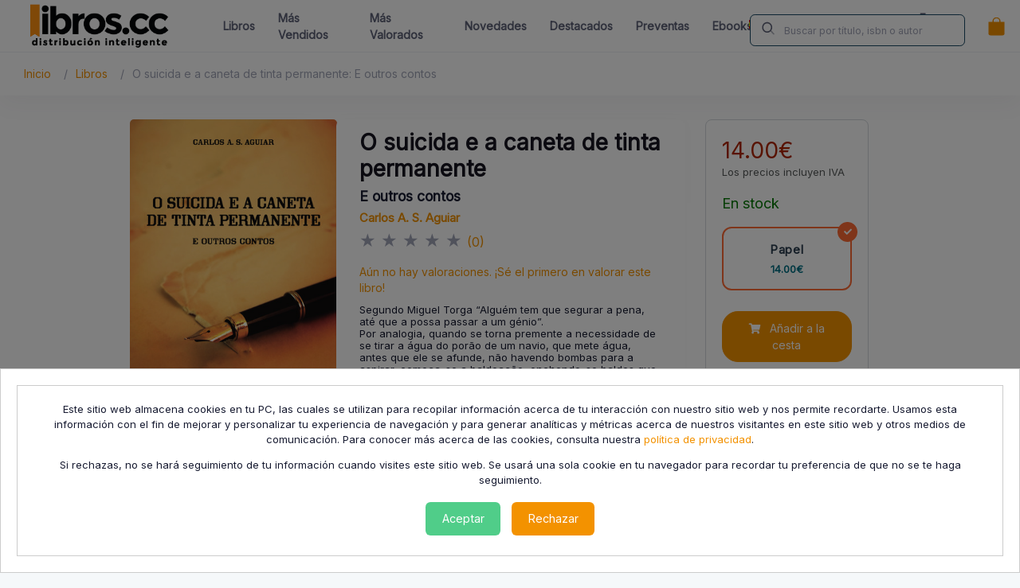

--- FILE ---
content_type: text/html; charset=UTF-8
request_url: https://libros.cc/O-suicida-e-a-caneta-de-tinta-permanente.htm?isbn=9789897823428
body_size: 21113
content:

<!-- Parte del HTML donde va debajo del precio -->






<!DOCTYPE html>
<html lang="es">
<head>
        <title>Comprar O suicida e a caneta de tinta permanente: E outros contos de Carlos  A. S.  Aguiar en LibrosCC - Comprar Libro</title>
    <meta charset="utf-8">
    <meta name="viewport" content="width=device-width, initial-scale=1">
    <link rel="stylesheet" href="https://fonts.googleapis.com/css?family=Inter">
    <link rel="canonical" href="https://libros.cc/O-suicida-e-a-caneta-de-tinta-permanente.htm?isbn=9789897823428">
    <meta content="Ya puedes comprar mi libro O suicida e a caneta de tinta permanente: E outros contos" name="description">
    <meta content="Carlos  A. S.  Aguiar" name="author">
    <!--begin::Fonts-->

    <!--end::Fonts-->
    <!--begin::Global Stylesheets Bundle(used by all pages)-->
    <link href="/public/metronic8/dist/assets/plugins/global/plugins.bundle.css" rel="stylesheet" type="text/css">
    <link href="/public/metronic8/dist/assets/css/style.bundle.css" rel="stylesheet" type="text/css">
    <!-- Owl Carousel CSS -->
    <link rel="stylesheet" href="https://cdnjs.cloudflare.com/ajax/libs/OwlCarousel2/2.3.4/assets/owl.carousel.min.css">
    <link rel="stylesheet" href="https://cdnjs.cloudflare.com/ajax/libs/OwlCarousel2/2.3.4/assets/owl.theme.default.min.css">
    <link href="/public/css/custom.css?v=2.9.2" rel="stylesheet" type="text/css">
    <!--end::Global Stylesheets Bundle-->
    <link rel="shortcut icon" href="/public/images/favicon.ico">
    <meta property="og:locale"	content="es_ES">
    <meta property="og:url"  content="https://libros.cc/O-suicida-e-a-caneta-de-tinta-permanente.htm?isbn=9789897823428">
    <meta property="og:type" content="article">
    <meta property="og:title" content="Comprar O suicida e a caneta de tinta permanente: E outros contos de Carlos  A. S.  Aguiar en LibrosCC - Comprar Libro">
    <meta property="og:description" content="Ya puedes comprar mi libro O suicida e a caneta de tinta permanente: E outros contos">
    <meta property="og:image" content="https://storage.googleapis.com/cdn-lantia/images/archive20240530011419_CAPA-SuicidaFinal-ALB.pdf_360.jpg">
    <meta property="og:site_name" content="Carlos  A. S.  Aguiar">
    <meta property="og:image:secure_url" content="https://storage.googleapis.com/cdn-lantia/images/archive20240530011419_CAPA-SuicidaFinal-ALB.pdf_360.jpg">
    <meta property="og:image:type" content="image/jpeg">
    <meta property="og:image:width" content="720">
    <meta property="og:image:height" content="1080">

    <meta property="twitter:card" content="summary_large_image">
    <meta property="twitter:title"	content="Comprar O suicida e a caneta de tinta permanente: E outros contos de Carlos  A. S.  Aguiar en LibrosCC - Comprar Libro">
    <meta property="twitter:description" content="Ya puedes comprar mi libro O suicida e a caneta de tinta permanente: E outros contos">
    <meta property="twitter:image" content="https://storage.googleapis.com/cdn-lantia/images/archive20240530011419_CAPA-SuicidaFinal-ALB.pdf_360.jpg">

    <!-- Google tag (gtag.js) -->
    
    <script async src="https://www.googletagmanager.com/gtag/js?id=G-VT0LEEV20H"></script>
    <script>
        window.dataLayer = window.dataLayer || [];
        function gtag(){dataLayer.push(arguments);}
        gtag('js', new Date());

        gtag('config', 'G-VT0LEEV20H');
    </script>
    <!--
     Google Tag Manager ---ha dejado de funcionar
    <script>(function(w,d,s,l,i){w[l]=w[l]||[];w[l].push({'gtm.start':
                new Date().getTime(),event:'gtm.js'});var f=d.getElementsByTagName(s)[0],
            j=d.createElement(s),dl=l!='dataLayer'?'&l='+l:'';j.async=true;j.src=
            'https://www.googletagmanager.com/gtm.js?id='+i+dl;f.parentNode.insertBefore(j,f);
        })(window,document,'script','dataLayer','GTM-MBB7DNB');</script>
     End Google Tag Manager -->
    <style>
        .footerlink {
            color: #898b96;
        }
        body{
            font-family: Inter;
        }
    </style>
        <!-- ✅ JSON-LD Book Schema para Google -->
<script type="application/ld+json">
{
  "@context": "https://schema.org/",
  "@type": "Book",
  "name": "O suicida e a caneta de tinta permanente: E outros contos",
  "image": "https://storage.googleapis.com/cdn-lantia/images/archive20240530011419_CAPA-SuicidaFinal-ALB.pdf_360.jpg",
  "author": [
      ],
  "datePublished": "2021-08-23 17:00:56",
  "isbn": "9789897823428",
  "publisher": {
    "@type": "Organization",
    "name": "Mário Brito Publicações Unipessoal, Lda | 5livros"
  },
  "description": "Segundo Miguel Torga “Alguém tem que segurar a pena, até que a possa passar a um génio”.
Por analogia, quando se torna premente a necessidade de se tirar a água do porão de um navio, que mete água, antes que ele se afunde, não havendo bombas para a aspirar, começa-se a baldeação, enchendo-se baldes que se passam de mão-em-mão, até que a água seja devolvida ao mar. Todos os baldeantes são necessários. Basta que um deixe de passar o balde ao seguinte, o barco pode afundar-se. Eu faço parte dos baldeantes. Sou o que a tira do porão, mas tenho o balde pouco cheio, porque sou fracote. Embora a água seja pouca, passo-a ao seguinte. Se a cadeia não for interrompida, o barco talvez se salve...
Os contos que aqui apresento, são como a pouca água que o meu balde conseguiu ir tirando... Mas o barco não se afundou! Logo que apareça um génio... passo-lhe o Balde.",
  "url": "https://libros.cc/O-suicida-e-a-caneta-de-tinta-permanente.htm?isbn=9789897823428"
}
</script>
    
    
</head>
<!--end::Head-->


<!--begin::Body-->

<!--css product.css-->
<link href="/public/css/product.css" rel="stylesheet" type="text/css" />


<body id="kt_body" class="header-fixed header-tablet-and-mobile-fixed toolbar-enabled toolbar-fixed" style="--kt-toolbar-height:55px;--kt-toolbar-height-tablet-and-mobile:55px">
    <!--begin::Main-->
    <!--begin::Root-->
    <div class="d-flex flex-column flex-root">
        <!--begin::Page-->
        <!-- Google Tag Manager (noscript) -->
<noscript>
    <iframe src="https://www.googletagmanager.com/ns.html?id=GTM-MBB7DNB" height="0" width="0" style="display:none;visibility:hidden"></iframe>
</noscript>
<!-- End Google Tag Manager (noscript) -->

<div class="page d-flex flex-row flex-column-fluid">
    <!--begin::Wrapper-->
    <div class="wrapper d-flex flex-column flex-row-fluid" id="kt_wrapper">
        <!--begin::Mobile Search (moved here for mobile order)-->
        <div class="row" id="search_header_mobile">
            <div class="col-md-12" >
                <div class="input-group" style="margin-left: 5px; margin-bottom: 10px; padding-left: 5px; padding-right: 5px; margin-top: 5px">
                    <span class="input-group-text" id="basic-addon1"><i class="bi bi-search"></i></span>
                    <input type="text" class="form-control" name="search" id="search_header_mobile_value" placeholder="Buscar por título, isbn o autor" data-kt-search-element="input" aria-label="Username" aria-describedby="basic-addon1"/>
                </div>
            </div>
        </div>
        <!--end::Mobile Search-->
        <!--begin::Top Banner-->
                <!--end::Top Banner-->
        <!--begin::Header-->
        <div id="kt_header" style="" class="header align-items-stretch">
            <!--begin::Container-->
            <div class="container-xxl d-flex align-items-stretch justify-content-between" style="max-width:100%;">
                <!--begin::Logo Lirboscc-->
                <div class="d-flex align-items-center flex-grow-1 flex-lg-grow-0 me-lg-15">
                    <a href="/">
                        <img alt="Logo" src="/public/metronic8/dist/assets/media/logos/libroscc.png" class="h-60px h-lg-60px">
                    </a>
                </div>
                <!--end::Logo Libroscc-->
                <!--begin::navbar-->
                <div class="d-flex align-items-stretch justify-content-between flex-lg-grow-1">
                    <!--begin::Navbar-->
                    <div class="d-flex align-items-stretch" id="kt_header_nav">
                        <!--begin::Menu wrapper-->
                        <div class="header-menu align-items-stretch" data-kt-drawer="true" data-kt-drawer-name="header-menu" data-kt-drawer-activate="{default: true, lg: false}" data-kt-drawer-overlay="true" data-kt-drawer-width="{default:'200px', '300px': '250px'}" data-kt-drawer-direction="end"
                             data-kt-drawer-toggle="#kt_header_menu_mobile_toggle" data-kt-swapper="true" data-kt-swapper-mode="prepend" data-kt-swapper-parent="{default: '#kt_body', lg: '#kt_header_nav'}">
                            <!--begin::Menu-->
                            <div style="font-size: 14px !important;font-weight: 500 !important;" class="menu menu-lg-rounded menu-column menu-lg-row menu-state-bg menu-title-gray-700 menu-state-title-primary menu-state-icon-primary menu-state-bullet-primary menu-arrow-gray-400 fw-bold my-5 my-lg-0 align-items-stretch" id="#kt_header_menu" data-kt-menu="true">

                                <div data-kt-menu-trigger="click" data-kt-menu-placement="bottom-start" class="menu-item menu-lg-down-accordion me-lg-1">
                                    <a href="/results">
                                            <span class="menu-link py-3">
													<span class="menu-title"><b>Libros</b></span>

                                            </span>

                                    </a>
                                </div>

                                <div data-kt-menu-trigger="click" data-kt-menu-placement="bottom-start" class="menu-item menu-lg-down-accordion me-lg-1">
                                    <a href="/results?s=vendidos">
                                            <span class="menu-link py-3">
													<span class="menu-title"><b>Más Vendidos</b></span>

                                            </span>

                                    </a>
                                </div>
                                 <div data-kt-menu-trigger="click" data-kt-menu-placement="bottom-start" class="menu-item menu-lg-down-accordion me-lg-1">
                                    <a href="/results?s=best_reviews">
                                            <span class="menu-link py-3">
													<span class="menu-title"><b>Más Valorados</b></span>

                                            </span>

                                    </a>
                                </div>


                                <div data-kt-menu-trigger="click" data-kt-menu-placement="bottom-start" class="menu-item menu-lg-down-accordion me-lg-1">
                                    <a href="/results?s=novedades">
                                            <span class="menu-link py-3">
                                                <span class="menu-title"><b>Novedades</b></span>

                                            </span>
                                    </a>
                                </div>
                                <div data-kt-menu-trigger="click" data-kt-menu-placement="bottom-start" class="menu-item menu-lg-down-accordion me-lg-1">
                                    <a href="/results?s=destacados">
                                            <span class="menu-link py-3">
													<span class="menu-title"><b>Destacados</b></span>

                                            </span>
                                    </a>
                                </div>
                                <div data-kt-menu-trigger="click" data-kt-menu-placement="bottom-start" class="menu-item menu-lg-down-accordion me-lg-1">
                                    <a href="/results?s=presales">
                                            <span class="menu-link py-3">
													<span class="menu-title"><b>Preventas</b></span>

                                            </span>
                                    </a>
                                </div>
                                <div data-kt-menu-trigger="click" data-kt-menu-placement="bottom-start" class="menu-item menu-lg-down-accordion me-lg-1">
                                    <a href="/results?s=ebooks">
                                            <span class="menu-link py-3">
													<span class="menu-title"><b>Ebooks</b></span>

                                            </span>
                                    </a>
                                </div>
                                <div data-kt-menu-trigger="click" data-kt-menu-placement="bottom-start" class="menu-item menu-lg-down-accordion me-lg-1">
                                    <a href="/bookstores">
                                            <span class="menu-link py-3">
													<span class="menu-title"><b>Librerías</b></span>

                                            </span>
                                    </a>
                                </div>
                                <div data-kt-menu-trigger="click" data-kt-menu-placement="bottom-start" class="menu-item menu-lg-down-accordion me-lg-1">
                                    <a href="/contact">
                                            <span class="menu-link py-3">
                                                <span class="menu-title"><b>Contacta</b></span>

                                            </span>
                                    </a>
                                </div>
                                
                                <div data-kt-menu-trigger="click" data-kt-menu-placement="bottom-start" class="menu-item menu-lg-down-accordion me-lg-1">
                                    <a href="/author_register">
                                            <span class="menu-link py-3">
                                                <span class="menu-title"><b>¿Eres Autor/a?</b></span>

                                            </span>
                                    </a>
                                </div>
                                
                                                                    
                                <div data-kt-menu-trigger="click" data-kt-menu-placement="bottom-start" id="linkaccount" class="mobile menu-lg-down-accordion me-lg-1">
                                    <a href="/login_or_register">
                                        <span class="menu-link py-3">
											<span class="menu-title"><b>Mi Cuenta</b></span>
                                        </span>

                                    </a>


                                </div>
                                
                                <!--begin::Languages-->
                                <div class="d-flex align-items-stretch flex-shrink-0 padding-10 menulanguages" data-kt-menu="true">
                                                                    <!--begin::Menu item-->
                                                                    <div class="menu-item menu-sub-indention menu-accordion" data-kt-menu-trigger="click">
                                                                        <!--begin::Menu link-->
                                                                                                                                                <a class="menu-link py-3">
                                                                            <span class="menu-icon">
                                                                                <img src='/public/images/flags/es.png'/>
                                                                            </span>
                                                                            <span class="menu-title"><b>ES</b></span>
                                                                            <span class="menu-arrow"></span>
                                                                        </a>
                                                                            
                                                                        <!--end::Menu link-->

                                                                        <!--begin::Menu sub-->
                                                                        <div class="menu-sub menu-sub-accordion pt-3">
                                                                            <!--begin::Menu item-->
                                                                            <div class="menu-item">
                                                                                <a class="menu-link py-3 languages" style="padding-left: 12px" id="en">
                                                                                    <span class="menu-icon">
                                                                                        <img src='/public/images/flags/gb.png'/>
                                                                                    </span>
                                                                                    <span class="menu-title">EN</span>
                                                                                </a>
                                                                            </div>
                                                                            <!--end::Menu item-->

                                                                            <!--begin::Menu item-->
                                                                            <div class="menu-item">
                                                                                <a  class="menu-link py-3 languages" style="padding-left: 12px" id="es">
                                                                                <span class="menu-icon">
                                                                                    <img src='/public/images/flags/es.png'/>
                                                                                </span>
                                                                                <span class="menu-title">ES</span>
                                                                                </a>
                                                                            </div>
                                                                            <!--end::Menu item-->
                                                                            <!--begin::Menu item-->
                                                                            <div class="menu-item">
                                                                                <a class="menu-link py-3 languages" style="padding-left: 12px" id="pt">
                                                                                <span class="menu-icon">
                                                                                    <img src='/public/images/flags/pt.png'/>
                                                                                </span>
                                                                                <span class="menu-title">PT</span>
                                                                                </a>
                                                                            </div>
                                                                            <!--end::Menu item-->

                                                                        </div>
                                                                        <!--end::Menu sub-->
                                                                    </div>
                                                                    <!--end::Menu item-->
                                                                </div>
                                                                <!--end::Languages-->

                                                                <div class="d-flex sectionRight">

                                                                
                                                                <!--begin::Toolbar wrapper-->
                                                                <div class="d-flex align-items-stretch flex-shrink-0 padding-10">

                                                                
                                                                    <!--begin::Hidden input(Added to disable form autocomplete)-->
                                                                    <input type="hidden">
                                                                    <!--end::Hidden input-->
                                                                    <!--begin::Icon-->
                                                                    <!--begin::Svg Icon | path: icons/duotune/general/gen021.svg-->
                                                                    <span class="svg-icon svg-icon-2 svg-icon-gray-700 position-absolute translate-middle-y ms-4 search_button">
                                                                                    <svg width="24" height="24" viewBox="0 0 24 24" fill="none" xmlns="http://www.w3.org/2000/svg">
                                                                                        <rect opacity="0.5" x="17.0365" y="15.1223" width="8.15546" height="2" rx="1" transform="rotate(45 17.0365 15.1223)" fill="currentColor"></rect>
                                                                                        <path d="M11 19C6.55556 19 3 15.4444 3 11C3 6.55556 6.55556 3 11 3C15.4444 3 19 6.55556 19 11C19 15.4444 15.4444 19 11 19ZM11 5C7.53333 5 5 7.53333 5 11C5 14.4667 7.53333 17 11 17C14.4667 17 17 14.4667 17 11C17 7.53333 14.4667 5 11 5Z" fill="currentColor"></path>
                                                                                    </svg>
                                                                                </span>
                                                                    <!--end::Svg Icon-->
                                                                    <!--end::Icon-->

                                                                    

                                                                    <!--begin::Input-->
                                                                    <input type="text" class="form-control form-control-solid h-40px bg-body ps-13 fs-7" name="search" id="search_header" value="" placeholder="Buscar por título, isbn o autor" data-kt-search-element="input">
                                                                    <!--end::Input-->
                                                                    <!--begin::Spinner-->
                                                                    <span class="position-absolute top-50 end-0 translate-middle-y lh-0 d-none me-5" data-kt-search-element="spinner">
                                                                                    <span class="spinner-border h-15px w-15px align-middle text-gray-400"></span>
                                                                                </span>
                                                                    <!--end::Spinner-->

                                                                    <!--end::Reset-->


                                                                    <!--begin::Favourite
                                                                    <div class="d-flex align-items-stretch ms-1 ms-lg-3">

                                                                        <div class="btn btn-icon btn-icon-danger w-30px h-30px w-md-40px h-md-40px">


                                                                            <span class="svg-icon svg-icon-2 svg-icon-lg-1 svg-icon-gray-500 position-absolute top-50 translate-middle-y ms-0">
                                                                                        <svg width="24" height="24" viewBox="0 0 24 24" fill="none" xmlns="http://www.w3.org/2000/svg">
                                                                                            <path d="M18.3721 4.65439C17.6415 4.23815 16.8052 4 15.9142 4C14.3444 4 12.9339 4.73924 12.003 5.89633C11.0657 4.73913 9.66 4 8.08626 4C7.19611 4 6.35789 4.23746 5.62804 4.65439C4.06148 5.54462 3 7.26056 3 9.24232C3 9.81001 3.08941 10.3491 3.25153 10.8593C4.12155 14.9013 9.69287 20 12.0034 20C14.2502 20 19.875 14.9013 20.7488 10.8593C20.9109 10.3491 21 9.81001 21 9.24232C21.0007 7.26056 19.9383 5.54462 18.3721 4.65439Z" fill="currentColor"/>
                                                                                        </svg>
                                                                                    </span>

                                                                            </span>

                                                                        </div>
                                                                    </div>
                                                                    end::Favourite toggle-->
                                                                </div>
                                                                <!--begin::Cart-->
                                                                <div class="align-items-center ms-1 ms-lg-3 desktop" id="kt_header_cart_menu_toggle">
                                                                    <!--begin::Drawer toggle-->
                                                                    <div class="cursor-pointer symbol symbol-30px symbol-md-40px" data-kt-menu-trigger="click" data-kt-menu-attach="parent" data-kt-menu-placement="bottom-start">
                                                                        <div class="btn btn-icon btn-icon-danger w-30px h-30px w-md-40px h-md-40px position-relative mt-4" id="kt_cart_toggle">
                                                                            <!--begin::Svg Icon | path: /var/www/preview.keenthemes.com/kt-products/docs/metronic/html/releases/2022-11-24-050857/core/html/src/media/icons/duotune/ecommerce/ecm001.svg-->
                                                                            <span class="svg-icon svg-icon-2 svg-icon-lg-1 svg-icon-gray-500 position-absolute top-50 translate-middle-y ms-0">
                                                                                <svg xmlns="http://www.w3.org/2000/svg" width="16" height="16" fill="currentColor" class="bi bi-bag-fill" viewBox="0 0 16 16">
                                                                                    <path d="M8 1a2.5 2.5 0 0 1 2.5 2.5V4h-5v-.5A2.5 2.5 0 0 1 8 1zm3.5 3v-.5a3.5 3.5 0 1 0-7 0V4H1v10a2 2 0 0 0 2 2h10a2 2 0 0 0 2-2V4h-3.5z"/>
                                                                                </svg>
                                                                            </span>
                                                                            <!--end::Svg Icon-->


                                                                            <!--end::Svg Icon-->
                                                                            <div class="iconcart"></div>

                                                                        </div>
                                                                        <!--begin::User account menu-->
                                                                        <div class="menu menu-sub menu-sub-dropdown menu-column menu-rounded menu-gray-800 menu-state-bg menu-state-primary fw-bold py-4 fs-6 w-450px" data-kt-menu="true" id="menucart">
                                                                            <span class="spinner-border text-danger" role="status"></span>
                                                                        </div>
                                                                        <!--end::User account menu-->
                                                                        <!--end::Drawer toggle-->
                                                                    </div>
                                                                </div>
                                                                <!--end::Cart-->
                                                                <div class="align-items-center ms-1 ms-lg-3 desktop" id="kt_header_user_menu_toggle">
                                                                    <!--begin::Menu wrapper-->
                                                                    <div class="cursor-pointer usericon" data-kt-menu-trigger="click" data-kt-menu-attach="parent" data-kt-menu-placement="bottom-end">

                                                                    </div>
                                                                    <!--begin::User account menu-->
                                                                    <div class="menu menu-sub menu-sub-dropdown menu-column menu-rounded menu-gray-800 menu-state-bg menu-state-primary fw-bold py-4 fs-6 w-275px" data-kt-menu="true" id="menuuser">


                                                                    </div>
                                                                    <!--end::User account menu-->
                                                                    <!--end::Menu wrapper-->
                                                                </div>
                                                                </div>
                                                                <!--end::Search-->
                                                            </div>
                                                            <!--end::Menu-->
                                                        </div>
                                                        <!--end::Menu wrapper-->
                                                    </div>
                                                    <!--end::Navbar-->
                                                    <!--begin::Header menu toggle-->
                                                    <div class="d-flex align-items-center d-lg-none ms-2 margin-right-20" title="Show header menu">
                                                        <a href="/cart">
                                                        <div class="btn btn-icon btn-icon-danger w-30px h-30px w-md-40px h-md-40px position-relative" id="kt_cart_mobile_toggle">
                                                            <!--begin::Svg Icon | path: /var/www/preview.keenthemes.com/kt-products/docs/metronic/html/releases/2022-11-24-050857/core/html/src/media/icons/duotune/ecommerce/ecm001.svg-->
                                                            <span class="svg-icon svg-icon-2 svg-icon-lg-1 svg-icon-gray-500 position-absolute top-50 translate-middle-y ms-0">
                                                                                <svg xmlns="http://www.w3.org/2000/svg" width="16" height="16" fill="currentColor" class="bi bi-bag-fill" viewBox="0 0 16 16">
                                                                                    <path d="M8 1a2.5 2.5 0 0 1 2.5 2.5V4h-5v-.5A2.5 2.5 0 0 1 8 1zm3.5 3v-.5a3.5 3.5 0 1 0-7 0V4H1v10a2 2 0 0 0 2 2h10a2 2 0 0 0 2-2V4h-3.5z"/>
                                                                                </svg>
                                                                            </span>
                                                            <!--end::Svg Icon-->


                                                            <!--end::Svg Icon-->
                                                            <div class="iconcart"></div>

                                                        </div>
                                                        </a>


                                                        <div class="btn btn-icon btn-active-light-primary w-30px h-30px w-md-40px h-md-40px" id="kt_header_menu_mobile_toggle">
                                                            <!--begin::Svg Icon | path: icons/duotune/text/txt001.svg-->
                                                            <span class="svg-icon svg-icon-1">
                                                                    <svg xmlns="http://www.w3.org/2000/svg" width="24" height="24" viewBox="0 0 24 24" fill="none">
                                                                        <path d="M13 11H3C2.4 11 2 10.6 2 10V9C2 8.4 2.4 8 3 8H13C13.6 8 14 8.4 14 9V10C14 10.6 13.6 11 13 11ZM22 5V4C22 3.4 21.6 3 21 3H3C2.4 3 2 3.4 2 4V5C2 5.6 2.4 6 3 6H21C21.6 6 22 5.6 22 5Z" fill="currentColor" />
                                                                        <path opacity="0.3" d="M21 16H3C2.4 16 2 15.6 2 15V14C2 13.4 2.4 13 3 13H21C21.6 13 22 13.4 22 14V15C22 15.6 21.6 16 21 16ZM14 20V19C14 18.4 13.6 18 13 18H3C2.4 18 2 18.4 2 19V20C2 20.6 2.4 21 3 21H13C13.6 21 14 20.6 14 20Z" fill="currentColor" />
                                                                    </svg>
                                                                </span>
                                                            <!--end::Svg Icon-->
                                                        </div>

                                                    </div>
                                                    <!--begin::User menu-->
                                                    
                                                </div>
                                                <!--end::Favourite-->




                                                <!--end::User menu-->

                                                <!--end::Header menu toggle-->
                                            </div>
                                            <!--end::Toolbar wrapper-->
                                        </div>
                                        <!--end::navbar-->
                                    </div>
                                    <!--end::Container-->
                                </div>
                            </div>
                        </div>
                    </div>
                </div>
            </div>
        </div>
                    <!--end::Header-->
<!--begin::Card-->
<div class="card mobile" id="menucartmobile"></div>
<!--end::Card-->

<div id="cookiePopup" class="popup">
        <div class="popup-content">
            <div class="popup-content"> <p> Este sitio web almacena cookies en tu PC, las cuales se utilizan para recopilar información acerca de tu interacción con nuestro sitio web y nos permite recordarte. Usamos esta información con el fin de mejorar y personalizar tu experiencia de navegación y para generar analíticas y métricas acerca de nuestros visitantes en este sitio web y otros medios de comunicación. Para conocer más acerca de las cookies, consulta nuestra <a href="/privacy_policy" target="_blank">política de privacidad</a>. </p><p> Si rechazas, no se hará seguimiento de tu información cuando visites este sitio web. Se usará una sola cookie en tu navegador para recordar tu preferencia de que no se te haga seguimiento. </p><div class="popup-buttons"> <button id="acceptButton" class="btn btn-success">Aceptar</button> <button id="rejectButton" class="btn btn-danger">Rechazar</button> </div></div>        </div>
    </div>
<script>

    </script>
        <!--begin::Content-->
        <div class="content d-flex flex-column flex-column-fluid" id="kt_content" style="background-color:white; padding: 0;">
            <!--begin::Toolbar-->
            <div class="toolbar" id="kt_toolbar">
                <!--begin::Container-->
                <div id="kt_toolbar_container" style="font-size: 16px !important;color: #1B4B66;font-weight: 500 !important;" class="container-xxl d-flex flex-stack">
                    <!--begin::Page title-->
                    <ol class="breadcrumb text-muted fs-6 fw-semibold">
                        <li class="breadcrumb-item pe-3"><a href="/" class="pe-3 ">Inicio</a></li>
                        <li class="breadcrumb-item pe-3"><a href="/results" class="pe-3">Libros</a></li>
                        <li class="breadcrumb-item pe-3 text-muted">O suicida e a caneta de tinta permanente: E outros contos</li>
                    </ol>
                    <!--end::Page title-->
                </div>
                <!--end::Container-->
            </div>
            <!--end::Toolbar-->
            <!--begin::Post-->
            <div class="post d-flex flex-column-fluid" id="kt_post" style="background-color:white;">
                <!--begin::Container-->
                <div id="kt_content_container" class="container-xl">
                    <!--begin::Row-->
                    <div class="row gy-5 g-xl-8">
                        <!--begin::Col-->
                        <div class="col-xl-3">
                            <!--begin::Mixed Widget 2-->
                            <div class="card card-xl-stretch image-container" style="align-items: center">
                                <img style="max-width: 260px;" src="https://storage.googleapis.com/cdn-lantia/images/archive20240530011419_CAPA-SuicidaFinal-ALB.pdf_360.jpg" alt="">
                                                                
                                <div id="loadingpreview"><span class="spinner-border text-danger" role="status"></span></div>
                                <div id="previewfile">&nbsp;</div>
                                <div id="loadingpreviewaudio" style="display: none"><span class="spinner-border text-danger" role="status"></span></div>
                                <div id="previewaudio">&nbsp;</div>
                                
                                

                            </div>
                            <!--end::Mixed Widget 2-->
                        </div>
                        <!--end::Col-->
                        <!--begin::Col-->
                        <div class="col-xl-6" id="bookBuyContainer">
                            <!--begin::List Widget 5-->
                            <div class="card card-xl-stretch">
                                <!--begin::Header-->
                                <div class="card-header align-items-center border-0 mt-4">
                                    <div class="mb-2 col-md-12">
                                        <!--begin::Title-->
                                        <h1 class="fs-2tx fw-bold mb-2" style="font-weight: 600 !important;font-size: 28px !important; color: #171520;" > O suicida e a caneta de tinta permanente                                        </h1>
                                        <h3>
                                            E outros contos                                        </h3>
                                        
                                        <input type="hidden" id="title80343" value="O suicida e a caneta de tinta permanente: E outros contos">
                                        <!--end::Title-->
                                        <!--begin::Text-->
                                        
                                        <div class="fs-5 fw-bolder">
                                                                                            <span class="text-gray-700 text-hover-primary">
                                                    <a href="/results?q=Carlos  A. S.  Aguiar" class="pe-3" target="_blank">
                                                        Carlos  A. S.  Aguiar                                                    </a>
                                                </span>
                                                                                            
                                        </div>
                                        <!--end::Text-->
                                        <!--begin::Text-->
                                        <div class="fs-1">
                                            <p>
                                                
                                                <a href="#reviews" class="show-reviews"  style="text-decoration: none;">
                                                                                                                                                                        <span class="text-muted">★</span>
                                                                                                                                                                                                                                <span class="text-muted">★</span>
                                                                                                                                                                                                                                <span class="text-muted">★</span>
                                                                                                                                                                                                                                <span class="text-muted">★</span>
                                                                                                                                                                                                                                <span class="text-muted">★</span>
                                                                                                                                                                <span style="font-size: 12pt">(0)</span>
                                                </a>
                                                
                                            </p>
                                                                                            <p class="text-muted fs-6 show-reviews"  ><a href="#reviews">Aún no hay valoraciones. ¡Sé el primero en valorar este libro!</a></p>
                                                                                    </div>    
                                        <!-- Best Seller Badge -->
                                                                                
                                        

                                    </div>
                                </div>
                                <!--end::Header-->
                                <div class="card-body row pt-0 mt-5">
                                    
                                    <div class="col-md-12" >

                                        <div class="mb-0 mt-0" style="border-bottom: 1px solid #eee;">
                                            <div id="bookSinopsisContainer">
                                                <div class="sinopsis-content collapsed" id="sinopsisContent">
                                                    <div style="line-height: 1.2 !important">
                                                        <p>Segundo Miguel Torga “Alguém tem que segurar a pena, até que a possa passar a um génio”.<br />
Por analogia, quando se torna premente a necessidade de se tirar a água do porão de um navio, que mete água, antes que ele se afunde, não havendo bombas para a aspirar, começa-se a baldeação, enchendo-se baldes que se passam de mão-em-mão, até que a água seja devolvida ao mar. Todos os baldeantes são necessários. Basta que um deixe de passar o balde ao seguinte, o barco pode afundar-se. Eu faço parte dos baldeantes. Sou o que a tira do porão, mas tenho o balde pouco cheio, porque sou fracote. Embora a água seja pouca, passo-a ao seguinte. Se a cadeia não for interrompida, o barco talvez se salve...
Os contos que aqui apresento, são como a pouca água que o meu balde conseguiu ir tirando... Mas o barco não se afundou! Logo que apareça um génio... passo-lhe o Balde.</p>                                                    </div>
                                                </div>
                                                <button class="sinopsis-toggle" id="sinopsisToggle">
                                                    <span class="toggle-text">Leer más</span>
                                                    <i class="fas fa-chevron-down"></i>
                                                </button>
                                            </div>
                                        </div>                                    </div>
                                    
                                        <!--start::Ficha técnica-->
                                        <div class="col-md-12" id="bookDetailsContainer">
                                           
                                            <div class="detail-carousel-container">
                                                <div class="detail-carousel-wrapper">
                                                    <div class="detail-carousel" id="detailCarousel">
                                                        <!-- Longitud de impresión -->
                                                        <div class="detail-slide">
                                                            <div class="detail-item">
                                                                <div class="detail-icon mb-2">
                                                                    <i class="fas fa-file-alt text-primary" style="font-size: 20px;"></i>
                                                                </div>
                                                                <div class="detail-label text-muted mb-1">Num. Páginas</div>
                                                                <div class="detail-value fw-bold">174</div>
                                                            </div>
                                                        </div>

                                                        <!-- Idioma -->
                                                        <div class="detail-slide">
                                                            <div class="detail-item">
                                                                <div class="detail-icon mb-2">
                                                                    <i class="fas fa-language text-success" style="font-size: 20px;"></i>
                                                                </div>
                                                                <div class="detail-label text-muted mb-1">Idioma</div>
                                                                <div class="detail-value fw-bold">Portugués</div>
                                                            </div>
                                                        </div>

                                                        <!-- Editorial -->
                                                        <div class="detail-slide">
                                                            <div class="detail-item">
                                                                <div class="detail-icon mb-2">
                                                                    <i class="fas fa-building text-info" style="font-size: 20px;"></i>
                                                                </div>
                                                                <div class="detail-label text-muted mb-1">Editorial</div>
                                                                <div class="detail-value fw-bold">Mário Brito Publicações Unipessoal, Lda | 5livros</div>
                                                            </div>
                                                        </div>

                                                        <!-- Fecha de publicación -->
                                                        <div class="detail-slide">
                                                            <div class="detail-item">
                                                                <div class="detail-icon mb-2">
                                                                    <i class="fas fa-calendar-alt text-warning" style="font-size: 20px;"></i>
                                                                </div>
                                                                <div class="detail-label text-muted mb-1">Año</div>
                                                                <div class="detail-value fw-bold">
                                                                                                                                            2021                                                                                                                                    </div>
                                                            </div>
                                                        </div>

                                                        <!-- Dimensiones -->
                                                        <div class="detail-slide">
                                                            <div class="detail-item">
                                                                <div class="detail-icon mb-2">
                                                                    <i class="fas fa-ruler-combined text-secondary" style="font-size: 20px;"></i>
                                                                </div>
                                                                <div class="detail-label text-muted mb-1">Tamaño</div>
                                                                <div class="detail-value fw-bold">160x235</div>
                                                            </div>
                                                        </div>

                                                        <!-- Encuadernación -->
                                                        <div class="detail-slide">
                                                            <div class="detail-item">
                                                                <div class="detail-icon mb-2">
                                                                    <i class="fas fa-book-open text-danger" style="font-size: 20px;"></i>
                                                                </div>
                                                                <div class="detail-label text-muted mb-1">Encuadernación</div>
                                                                <div class="detail-value fw-bold">Tapa blanda con solapas</div>
                                                            </div>
                                                        </div>

                                                        <!-- ISBN -->
                                                        <div class="detail-slide">
                                                            <div class="detail-item">
                                                                <div class="detail-icon mb-2">
                                                                    <i class="fas fa-barcode text-dark" style="font-size: 20px;"></i>
                                                                </div>
                                                                <div class="detail-label text-muted mb-1">ISBN-13</div>
                                                                <div class="detail-value fw-bold">9789897823428</div>
                                                            </div>
                                                        </div>

                                                        <!-- Clasificación -->
                                                        <div class="detail-slide">
                                                            <div class="detail-item">
                                                                <div class="detail-icon mb-2">
                                                                    <i class="fas fa-tags text-purple" style="font-size: 20px;"></i>
                                                                </div>
                                                                <div class="detail-label text-muted mb-1">Temática</div>
                                                                <div class="detail-value fw-bold">Ficción moderna y contemporánea (FA)</div>
                                                            </div>
                                                        </div>
                                                    </div>
                                                </div>
                                                
                                                <!-- Flechas de navegación -->
                                                <button class="detail-carousel-btn detail-carousel-prev" id="detailPrev" style="display: none;">
                                                    <i class="fas fa-chevron-left"></i>
                                                </button>
                                                <button class="detail-carousel-btn detail-carousel-next" id="detailNext" style="display: none;">
                                                    <i class="fas fa-chevron-right"></i>
                                                </button>
                                            </div>
                                        </div>
                                        <!--end::Ficha técnica-->
                                        <div class="col-md-12">
                                            <a data-kt-scroll-toggle="true" href="#informacion_extra" ><span class="toggle-text">Ver todos los detalles</span></a>
                                        </div>
                                </div>
                            </div>
                            <!--end: List Widget 5-->
                        </div>

                        <div class="col-xl-3">
                                                            <div class="libroscc-buy-box">
                                    <!-- Precio principal -->
                                    <div style="margin-bottom: 16px;" id="priceContainer">
                                                                                    <!-- Sin descuento -->
                                            <div id="normalPriceBox">
                                                <div class="libroscc-price" id="bookPrice">
                                                    14.00€
                                                                                                    </div>
                                            </div>
                                                                                
                                        <div class="libroscc-price-small">
                                            Los precios incluyen IVA                                        </div>
                                    </div>
                                    
                                    <!-- Disponibilidad -->
                                    <div class="libroscc-stock">
                                                                                    En stock                                                                            </div>
                                    
                                    <!-- Botones de formato -->
                                    <div style="margin: 16px 0;" id="bookTypesContainer">
                                        <div style="display: flex; gap: 8px; margin-bottom: 12px;">
                                                                                        <button type="button" class="btn btn-outline-secondary format-btn active flex-fill" 
                                                    data-format="paper" data-price="14.00"
                                                    style="position: relative; padding: 16px 12px; font-size: 13px; border-radius: 12px; min-height: 80px; display: flex; flex-direction: column; align-items: center; justify-content: center; text-align: center; line-height: 1.2; border: 2px solid #e1e5e9; background: white; transition: all 0.3s ease; cursor: pointer; box-shadow: 0 2px 4px rgba(0,0,0,0.05);">
                                                <div class="format-check-icon" style="position: absolute; top: -8px; right: -9px; width: 25px; height: 25px; background: #ff6b35; border-radius: 50%; display: flex; align-items: center; justify-content: center; opacity: 1; transition: all 0.3s ease;">
                                                    <i class="fas fa-check" style="font-size: 10px; color: white; margin-left: 5px; margin-top: 2px"></i>
                                                </div>
                                                <div style="font-weight: 700; color: #2c3e50; margin-bottom: 8px; font-size: 15px; letter-spacing: 0.8px;">
                                                    Papel                                                </div>
                                                <div style="font-size: 13px; color: #007185; font-weight: 600;">
                                                                                                            14.00€
                                                                                                    </div>
                                            </button>
                                                                                                                                </div>
                                    </div>
                                    
                                    <!-- Cantidad -->
                                    <input id="inputQuantity" type="hidden" class="quantity-input" data-kt-dialer-control="input" name="manageBudget" value="1" min="1" max="99" style="border: none; outline: none; text-align: center; font-weight: 600; font-size: 14px; width: 100%; height: 40px; background: white; color: #0F1111; flex: 1;" autocomplete="off">
                                    
                                    
                                    <!-- Botones de compra -->
                                    <button id="idBook80343" class="libroscc-add-cart addToCartButton" 
                                            type="button" data-format="paper" data-price="14.00">
                                        <i class="fas fa-shopping-cart me-2" style="color: white"></i>
                                                                                    Añadir a la cesta                                                                            </button>
                                    
                                    <!-- Lista de deseos -->
                                                                        
                                    <!-- Información adicional de disponibilidad -->
                                                                            <div style="margin-top: 16px; padding: 12px; background: #f8f9fa; border-radius: 8px; font-size: 13px;">
                                            <button type="button" class="btn btn-link text-primary p-0 small" id="openAvailabilityModal">
                                                <i class="fas fa-store me-1"></i>
                                                Disponibilidad en librerías                                            </button>
                                        </div>
                                                                        
                                    <!-- Botón de compartir -->
                                    <div style="margin-top: 16px; padding: 12px; background: #f8f9fa; border-radius: 8px; font-size: 13px;">
                                        <div class="dropdown">
                                            <button type="button" class="btn btn-link text-primary p-0 small" id="shareButton" data-bs-toggle="dropdown" aria-expanded="false">
                                                <i class="fas fa-share-alt me-1"></i>
                                                Compartir libro                                            </button>
                                            <ul class="dropdown-menu" aria-labelledby="shareButton" style="min-width: 200px;">
                                                <li>
                                                    <a class="dropdown-item share-option" href="#" data-platform="whatsapp">
                                                        <i class="fab fa-whatsapp text-success me-2"></i>
                                                        WhatsApp
                                                    </a>
                                                </li>
                                                <li>
                                                    <a class="dropdown-item share-option" href="#" data-platform="facebook">
                                                        <i class="fab fa-facebook text-primary me-2"></i>
                                                        Facebook
                                                    </a>
                                                </li>
                                                <li>
                                                    <a class="dropdown-item share-option" href="#" data-platform="twitter">
                                                        <i class="fab fa-twitter text-info me-2"></i>
                                                        X (Twitter)
                                                    </a>
                                                </li>
                                                
                                                <li><hr class="dropdown-divider"></li>
                                                <li>
                                                    <a class="dropdown-item share-option" href="#" data-platform="copy">
                                                        <i class="fas fa-copy text-secondary me-2"></i>
                                                        Copiar enlace                                                    </a>
                                                </li>
                                            </ul>
                                        </div>
                                    </div>
                                </div>
                                
                                <!-- Información de preventa -->
                                                                
                                
                                
                                <!-- Secciones adicionales ocultas por defecto -->
                                <!--begin::Version-->
                                <div class="col-md-12 fv-row sectionVersion" style="display: none" data-select2-id="select2-data-126-3lnd">
                                    <div class=" row fv-row fv-plugins-icon-container fv-plugins-bootstrap5-row-valid" data-select2-id="select2-data-125-7855">
                                        <!--begin::Col-->
                                        <div class="col-3">
                                            <label class="required fs-6 fw-semibold form-label mb-2"><b>Elige tu versión</b></label>
                                        </div>
                                        <div class="col-6">
                                            <span class="spinner-border text-danger" id="loadingversion" role="status"></span>
                                            <select id="selectVersion" style="display: none" class="form-select form-select-solid select2-hidden-accessible" data-control="select2" data-hide-search="true" data-select2-id="select2-data-13-2rxe" tabindex="-1" aria-hidden="true" data-kt-initialized="1">
                                            </select>
                                            <div class="fv-plugins-message-container invalid-feedback"></div>
                                        </div>
                                        <div class="col-3">
                                            <div class="alert alert-primary" style="cursor: pointer" id="showInfo" data-bs-toggle="modal" data-bs-target="#kt_modal_info">Información de la Edición</div>
                                        </div>
                                        <!--end::Col-->
                                    </div>
                                </div>
                                <!--end::Version-->
                                
                                <div class="familiarEdition" style="display: none">&nbsp;</div>
                                
                                <!--begin::Tamaño-->
                                <div class="col-md-12 fv-row mt-lg-10" id="sectionTam" style="display: none">
                                    <div class="row fv-row fv-plugins-icon-container fv-plugins-bootstrap5-row-valid" data-select2-id="select2-data-125-7855">
                                        <!--begin::Col-->
                                        <div class="col-3">
                                            <label class="required fs-6 fw-semibold form-label mb-2"><b>Elige el tamaño de letra</b></label>
                                        </div>
                                        <div class="col-6">
                                            <select id="selectTam" style="display: none" class="form-select form-select-solid select2-hidden-accessible" data-control="select2" data-hide-search="true" data-select2-id="select2-data-13-" tabindex="-1" aria-hidden="true" data-kt-initialized="1">
                                            </select>
                                        </div>
                                        <!--end::Col-->
                                    </div>
                                </div>
                                <!--end::Tamaño-->

                                <!--begin::Volúmenes-->
                                <div class="col-md-12 fv-row mt-lg-10 sectionVersion" style="display: none">
                                    <div class="row fv-row fv-plugins-icon-container fv-plugins-bootstrap5-row-valid" data-select2-id="select2-data-125-7855">
                                        <!--begin::Col-->
                                        <div class="col-3">
                                            <label class="fs-6 fw-semibold form-label mb-2"><b>Volúmenes/Tomos: </b></label>
                                        </div>
                                        <div class="col-6" id="volumes">
                                            <span class="spinner-border text-danger" role="status"></span>
                                        </div>
                                        <!--end::Col-->
                                    </div>
                                </div>
                                <!--end::Volúmenes-->
                                
                                <div id="alertMessageDiv"><span class="spinner-border text-danger" role="status"></span></div>
                                <!--end::Candidad-->
                                
                                                    
                                        
                                           

                                        
                                        <!-- BOTÓN PARA ABRIR EL MODAL -->
                        </div>

                        <!--end::Col-->
                    </div>
                    <!--end::Row-->

        <!-- SECCIÓN COMPRADOS JUNTOS MEJORADA -->
                                                                            <div class="comprados-juntos">
                                            <h4>Comprados juntos con este libro</h4>
                                            
                                            <div class="productos-bundle">
                                                <!-- Producto Principal -->
                                                <div class="producto-bundle">
                                                    <div class="product-image-container">
                                                        <a title="O suicida e a caneta de tinta permanente: E outros contos" href="/O-suicida-e-a-caneta-de-tinta-permanente.htm?isbn=9789897823428">
                                                            <span class="badge-descuento">-5%</span>
                                                            <img src="https://storage.googleapis.com/cdn-lantia/images/archive20240530011419_CAPA-SuicidaFinal-ALB.pdf_360.jpg" alt="O suicida e a caneta de tinta permanente: E outros contos">
                                                        </a>
                                                    </div>
                                                    <div class="product-info">
                                                        <div class="product-title">
                                                            O suicida e a caneta de ...                                                        </div>
                                                        <div class="product-pricing">
                                                            <div class="product-price-original">14.00€</div>
                                                            <div class="product-price-final">
                                                                13.30€
                                                            </div>
                                                        </div>
                                                    </div>
                                                </div>
                                                
                                                <!-- Separador + -->
                                                <div class="bundle-separator">+</div>

                                                <!-- Libros Relacionados -->
                                                                                                    <div class="producto-bundle">
                                                        <div class="product-image-container">
                                                            <a title="Canalização e Recursos Extra Sensoriais " href="/Canalização-e-Recursos-Extra-Sensoriais-.htm?isbn=9789895860241">
                                                                <span class="badge-descuento">-5%</span>
                                                                <img src="https://storage.googleapis.com/cdn-lantia/images/lantia_cover_68f60f131b7cb_720.jpg" alt="Canalização e Recu...">
                                                            </a>
                                                        </div>
                                                        <div class="product-info">
                                                            <div class="product-title">
                                                                Canalização e Recu...                                                            </div>
                                                            <div class="product-pricing">
                                                                <div class="product-price-original">19.5€</div>
                                                                <div class="product-price-final">18.53€</div>
                                                            </div>
                                                        </div>
                                                    </div>
                                                    
                                                                                                            <div class="bundle-separator">+</div>
                                                                                                                                                        <div class="producto-bundle">
                                                        <div class="product-image-container">
                                                            <a title="Sem Rumo " href="/Sem-Rumo-.htm?isbn=9789895862429">
                                                                <span class="badge-descuento">-5%</span>
                                                                <img src="https://storage.googleapis.com/cdn-lantia/images/lantia_cover_691d78579ddd3_720.jpg" alt="Sem Rumo ">
                                                            </a>
                                                        </div>
                                                        <div class="product-info">
                                                            <div class="product-title">
                                                                Sem Rumo                                                             </div>
                                                            <div class="product-pricing">
                                                                <div class="product-price-original">17.5€</div>
                                                                <div class="product-price-final">16.63€</div>
                                                            </div>
                                                        </div>
                                                    </div>
                                                    
                                                                                                                                                    
                                                <!-- Separador = -->
                                                <div class="bundle-equals">=</div>
                                                
                                                <!-- Total del Bundle -->
                                                <div class="bundle-total">
                                                    <div class="bundle-pricing">
                                                        <div class="bundle-price-original">
                                                            Total antes: 51.00€
                                                        </div>
                                                        <div class="bundle-price-final">
                                                            48.45€
                                                        </div>
                                                        <div class="bundle-savings">
                                                            Ahorras: 2.55€
                                                        </div>
                                                    </div>
                                                    <button class="bundle-button addPack" id="80343_147330_148308">
                                                        <i class="fas fa-shopping-cart" style="color: #fff"></i>
                                                        Añadir todo a la cesta                                                     </button>
                                                </div>
                                            </div>
                                        </div>
                                                                        <!-- FIN SECCIÓN COMPRADOS JUNTOS -->

                    <!--begin::Row-->
                    <div class="row gy-5 g-xl-8 pt-5">
                        <!--begin::Col-->
                        <div class="col-xl-12">
                            <!--begin::List Widget 5-->
                            <div class="card ">
                                <!--begin::Header-->
                                <div class="mb-5 hover-scroll-x">
                                    <div class="d-grid">
                                        <ul class="nav nav-tabs flex-nowrap text-nowrap">
                                            <li class="nav-item ">
                                                <a class="nav-link active btn btn-danger-light btn-color-gray-600 btn-active-color-danger rounded-bottom-0" data-kt-scroll-toggle="true" href="#informacion_extra" >Información Extra</a>
                                            </li>
                                              
                                            <li class="nav-item">
                                                <a class="nav-link btn btn-danger-light btn-color-gray-600 btn-active-color-danger rounded-bottom-0" data-kt-scroll-toggle="true" href="#libros_relacionados">Libros Relacionados</a>
                                            </li>
                                                                                        <li class="nav-item">
                                                <a class="nav-link btn btn-danger-light btn-color-gray-600 btn-active-color-danger rounded-bottom-0" data-kt-scroll-toggle="true" href="#datos_autor">Acerca del autor</a>
                                            </li>

                                            <li class="nav-item">
                                                <a class="nav-link btn btn-danger-light btn-color-gray-600 btn-active-color-danger rounded-bottom-0" data-kt-scroll-toggle="true" href="#menciones_prensa">Menciones de Prensa y Enlaces de Interés</a>
                                            </li>

                                            <li class="nav-item">
                                                <a class="nav-link btn btn-danger-light btn-color-gray-600 btn-active-color-danger rounded-bottom-0" data-kt-scroll-toggle="true" href="#reviews">Valoraciones de los usuarios</a>
                                            </li>
                                        </ul>
                                    </div>
                                </div>

                                <div class="tab-content" id="myTabContent">
                                    <div class="tab-pane fade show active" data-kt-scroll-offset="120" id="informacion_extra" role="tabpanel" style="margin-bottom: -25px">
                                                                                <div class="d-flex align-items-top card-rounded mb-14" id="bookInfoContainer">
                                            <!--begin::Section-->
                                            <div class="row w-100">
                                                <!--begin::Ficha-->
                                                <div class="mb-0 fs-6 col-12 w-100-mobile">
                                                    <h3>Ficha Técnica</h3>
                                                    <div id="bookDetails">
                                                        <!-- ISBN -->
                                                        <div class="detail-row">
                                                            <div class="detail-label-modern">
                                                                <i class="fas fa-barcode"></i>
                                                                <span>ISBN-13:</span>
                                                            </div>
                                                            <div class="detail-separator"></div>
                                                            <div class="detail-value-modern">9789897823428</div>
                                                        </div>
                                                        
                                                        <!-- Número de páginas -->
                                                        <div class="detail-row">
                                                            <div class="detail-label-modern">
                                                                <i class="fas fa-file-alt"></i>
                                                                <span>Num. Páginas:</span>
                                                            </div>
                                                            <div class="detail-separator"></div>
                                                            <div class="detail-value-modern" id="numPaginas" data-toggle="tooltip" data-placement="right" title="Número aproximado de páginas">174</div>
                                                        </div>
                                                        
                                                        <!-- Tamaño -->
                                                        <div class="detail-row">
                                                            <div class="detail-label-modern">
                                                                <i class="fas fa-ruler-combined"></i>
                                                                <span>Tamaño:</span>
                                                            </div>
                                                            <div class="detail-separator"></div>
                                                            <div class="detail-value-modern">160x235</div>
                                                        </div>
                                                        
                                                        <!-- Encuadernación -->
                                                        <div class="detail-row">
                                                            <div class="detail-label-modern">
                                                                <i class="fas fa-book-open"></i>
                                                                <span>Encuadernación:</span>
                                                            </div>
                                                            <div class="detail-separator"></div>
                                                            <div class="detail-value-modern">Tapa blanda con solapas</div>
                                                        </div>
                                                        
                                                        <!-- Año de publicación -->
                                                        <div class="detail-row">
                                                            <div class="detail-label-modern">
                                                                <i class="fas fa-calendar-alt"></i>
                                                                <span>Año:</span>
                                                            </div>
                                                            <div class="detail-separator"></div>
                                                            <div class="detail-value-modern">
                                                                                                                                    2021                                                                                                                            </div>
                                                        </div>
                                                        
                                                        <!-- Editorial -->
                                                        <div class="detail-row">
                                                            <div class="detail-label-modern">
                                                                <i class="fas fa-building"></i>
                                                                <span>Editorial:</span>
                                                            </div>
                                                            <div class="detail-separator"></div>
                                                            <div class="detail-value-modern">Mário Brito Publicações Unipessoal, Lda | 5livros</div>
                                                        </div>
                                                        
                                                        <!-- Idioma -->
                                                        <div class="detail-row">
                                                            <div class="detail-label-modern">
                                                                <i class="fas fa-language"></i>
                                                                <span>Idioma:</span>
                                                            </div>
                                                            <div class="detail-separator"></div>
                                                            <div class="detail-value-modern">Portugués</div>
                                                        </div>
                                                        
                                                        <!-- Clasificación -->
                                                        <div class="detail-row">
                                                            <div class="detail-label-modern">
                                                                <i class="fas fa-tags"></i>
                                                                <span>Temática:</span>
                                                            </div>
                                                            <div class="detail-separator"></div>
                                                            <div class="detail-value-modern">Ficción moderna y contemporánea (FA)</div>
                                                        </div>
                                                    </div>
                                                </div>
                                                <!--end::Ficha-->
                                            </div>
                                        </div>
                                                                            </div>
                                    
                                             
                                    <div class="tab-pane fade show active w-100-mobile" data-kt-scroll-offset="120" id="libros_relacionados">
                                        <div class="libros-relacionados">
                                            <h3>Clientes que han visto este libro también han visto</h3>
                                            
                                            
                                                <div class="libros-grid">
                                                                                                            <div class="libro-relacionado">
                                                            <div class="book-image">
                                                                <a title="Canalização e Recursos Extra Sensoriais " href="/Canalização-e-Recursos-Extra-Sensoriais-.htm?isbn=9789895860241">
                                                                    <img src="https://storage.googleapis.com/cdn-lantia/images/lantia_cover_68f60f131b7cb_720.jpg" alt="Canalização e Recu...">
                                                                </a>
                                                            </div>
                                                            
                                                            <div class="book-content">
                                                                <a title="Canalização e Recursos Extra Sensoriais " href="/Canalização-e-Recursos-Extra-Sensoriais-.htm?isbn=9789895860241" style="text-decoration: none;">
                                                                    <div class="book-title">Canalização e Recu...</div>
                                                                </a>
                                                                
                                                                <div class="book-price">
                                                                    <span class="book-price-label">PVP: </span>
                                                                    <strong>19.5€</strong>
                                                                </div>
                                                                
                                                                <button class="book-button addToCartButton" id="idBook147330">
                                                                    <i class="fas fa-shopping-cart" style="color: white"></i>
                                                                    Añadir a la cesta                                                                </button>
                                                            </div>
                                                        </div>
                                                                                                            <div class="libro-relacionado">
                                                            <div class="book-image">
                                                                <a title="Sem Rumo " href="/Sem-Rumo-.htm?isbn=9789895862429">
                                                                    <img src="https://storage.googleapis.com/cdn-lantia/images/lantia_cover_691d78579ddd3_720.jpg" alt="Sem Rumo ">
                                                                </a>
                                                            </div>
                                                            
                                                            <div class="book-content">
                                                                <a title="Sem Rumo " href="/Sem-Rumo-.htm?isbn=9789895862429" style="text-decoration: none;">
                                                                    <div class="book-title">Sem Rumo </div>
                                                                </a>
                                                                
                                                                <div class="book-price">
                                                                    <span class="book-price-label">PVP: </span>
                                                                    <strong>17.5€</strong>
                                                                </div>
                                                                
                                                                <button class="book-button addToCartButton" id="idBook148308">
                                                                    <i class="fas fa-shopping-cart" style="color: white"></i>
                                                                    Añadir a la cesta                                                                </button>
                                                            </div>
                                                        </div>
                                                                                                            <div class="libro-relacionado">
                                                            <div class="book-image">
                                                                <a title="Sortido Fino da Coisa " href="/Sortido-Fino-da-Coisa-.htm?isbn=9789895862054">
                                                                    <img src="https://storage.googleapis.com/cdn-lantia/images/lantia_cover_690cbeef9807c_720.jpg" alt="Sortido Fino da Cois...">
                                                                </a>
                                                            </div>
                                                            
                                                            <div class="book-content">
                                                                <a title="Sortido Fino da Coisa " href="/Sortido-Fino-da-Coisa-.htm?isbn=9789895862054" style="text-decoration: none;">
                                                                    <div class="book-title">Sortido Fino da Cois...</div>
                                                                </a>
                                                                
                                                                <div class="book-price">
                                                                    <span class="book-price-label">PVP: </span>
                                                                    <strong>22.5€</strong>
                                                                </div>
                                                                
                                                                <button class="book-button addToCartButton" id="idBook147565">
                                                                    <i class="fas fa-shopping-cart" style="color: white"></i>
                                                                    Añadir a la cesta                                                                </button>
                                                            </div>
                                                        </div>
                                                                                                    </div>
                                            
                                            
                                        </div>
                                    </div>
                                                                        <div class="tab-pane fade show active" data-kt-scroll-offset="120" id="datos_autor">
                                        <div class="datos-autor">
                                            <h3>Acerca del autor</h3>
                                            
                                                                                        
                                            <div class="author-card ">
                                                <div class="author-info">
                                                    <div class="author-image">
                                                        <img src="https://storage.googleapis.com/cdn-lantia/customerPhotos/fotoAutor60faf6fe44936A121173_CarlosAguiarMB-511627.jpg" alt="Carlos  A. S.  Aguiar" class="author-avatar">
                                                    </div>
                                                    
                                                    <div class="author-details">
                                                        <a target="_blank" 
                                                           href="/results?q=Carlos++A.+S.++Aguiar" 
                                                           class="author-name">
                                                            Carlos  A. S.  Aguiar                                                        </a>
                                                        
                                                        <div class="author-role">Autor</div>
                                                        
                                                        <div class="author-bio">
                                                            O autor nasceu num sábado dia 27 de Junho de 1942.
Foi militar da Força Aérea e depois uma espécie de biólogo.
Esta é a sua segunda incursão na escrita impressa em forma de livro. Antes escreveu o Worst-Seller O HOMEM QUE QUERIA ESCREVER UM LIVRO.
Continuará segurando a pena, até que a mão lhe doa.                                                        </div>
                                                    </div>
                                                </div>
                                            </div>
                                            
                                                                                    </div>
                                    </div>
                                    <div class="tab-pane fade show active" data-kt-scroll-offset="120" id="menciones_prensa">
                                        <div class="menciones-prensa">
                                            <h3>Menciones de Prensa y Enlaces de Interés</h3>
                                            
                                            <div class="accordion menciones-accordion" id="kt_accordion_menciones">
                                                <!-- Enlaces de interés -->
                                                <div class="accordion-item">
                                                    <h2 class="accordion-header" id="kt_accordion_1_header_1">
                                                        <button class="accordion-button enlaces-interes collapsed" type="button" data-bs-toggle="collapse" data-bs-target="#kt_accordion_1_body_1" aria-expanded="true" aria-controls="kt_accordion_1_body_1">
                                                            Enlaces de interés
                                                        </button>
                                                    </h2>
                                                    <div id="kt_accordion_1_body_1" class="accordion-collapse collapse" aria-labelledby="kt_accordion_1_header_1" data-bs-parent="#kt_accordion_menciones">
                                                        <div class="accordion-body">
                                                                                                                            <div class="no-content">
                                                                    No tiene menciones en prensa todavía                                                                </div>
                                                                                                                    </div>
                                                    </div>
                                                </div>
                                                
                                                <!-- Booktrailer -->
                                                <div class="accordion-item">
                                                    <h2 class="accordion-header" id="kt_accordion_1_header_2">
                                                        <button class="accordion-button booktrailer collapsed" type="button" data-bs-toggle="collapse" data-bs-target="#kt_accordion_1_body_2" aria-expanded="false" aria-controls="kt_accordion_1_body_2">
                                                            Booktrailer
                                                        </button>
                                                    </h2>
                                                    <div id="kt_accordion_1_body_2" class="accordion-collapse collapse" aria-labelledby="kt_accordion_1_header_2" data-bs-parent="#kt_accordion_menciones">
                                                        <div class="accordion-body">
                                                                                                                            <div class="no-content">
                                                                    No hay booktrailer disponible                                                                </div>
                                                                                                                    </div>
                                                    </div>
                                                </div>
                                                
                                                <!-- Menciones en Prensa -->
                                                <div class="accordion-item">
                                                    <h2 class="accordion-header" id="kt_accordion_1_header_3">
                                                        <button class="accordion-button menciones collapsed" type="button" data-bs-toggle="collapse" data-bs-target="#kt_accordion_1_body_4" aria-expanded="false" aria-controls="kt_accordion_1_body_4">
                                                            Menciones en Prensa
                                                        </button>
                                                    </h2>
                                                    <div id="kt_accordion_1_body_4" class="accordion-collapse collapse" aria-labelledby="kt_accordion_1_header_3" data-bs-parent="#kt_accordion_menciones">
                                                        <div class="accordion-body">
                                                                                                                            <div class="no-content">
                                                                    No tiene menciones en prensa todavía                                                                </div>
                                                                                                                    </div>
                                                    </div>
                                                </div>
                                            </div>
                                        </div>
                                    </div>
                                    <div class="tab-pane fade show active" data-kt-scroll-offset="120" id="reviews">
                                        <div class="reviews-section">
                                            <h3>Valoraciones de los usuarios</h3>
                                            
                                            <div class="reviews-container">
                                                <!-- Sección del formulario -->
                                                <div class="reviews-form-section">
                                                    <!-- Resumen de valoraciones -->
                                                    <div class="reviews-summary">
                                                        <div class="rating-display">
                                                            0,0                                                        </div>
                                                        <div class="stars-large">
                                                            <span class="text-muted">★</span><span class="text-muted">★</span><span class="text-muted">★</span><span class="text-muted">★</span><span class="text-muted">★</span>                                                        </div>
                                                        <div class="reviews-count">
                                                            0 valoración                                                        </div>
                                                        
                                                        <!-- Barras de calificación -->
                                                        <div class="rating-bars">
                                                                                                                            <div class="rating-bar">
                                                                    <div class="rating-bar-label">5 estrellas</div>
                                                                    <div class="rating-bar-progress">
                                                                        <div class="rating-bar-fill" style="width: 0%;"></div>
                                                                    </div>
                                                                    <div class="rating-bar-percentage">0%</div>
                                                                </div>
                                                                                                                            <div class="rating-bar">
                                                                    <div class="rating-bar-label">4 estrellas</div>
                                                                    <div class="rating-bar-progress">
                                                                        <div class="rating-bar-fill" style="width: 0%;"></div>
                                                                    </div>
                                                                    <div class="rating-bar-percentage">0%</div>
                                                                </div>
                                                                                                                            <div class="rating-bar">
                                                                    <div class="rating-bar-label">3 estrellas</div>
                                                                    <div class="rating-bar-progress">
                                                                        <div class="rating-bar-fill" style="width: 0%;"></div>
                                                                    </div>
                                                                    <div class="rating-bar-percentage">0%</div>
                                                                </div>
                                                                                                                            <div class="rating-bar">
                                                                    <div class="rating-bar-label">2 estrellas</div>
                                                                    <div class="rating-bar-progress">
                                                                        <div class="rating-bar-fill" style="width: 0%;"></div>
                                                                    </div>
                                                                    <div class="rating-bar-percentage">0%</div>
                                                                </div>
                                                                                                                            <div class="rating-bar">
                                                                    <div class="rating-bar-label">1 estrellas</div>
                                                                    <div class="rating-bar-progress">
                                                                        <div class="rating-bar-fill" style="width: 0%;"></div>
                                                                    </div>
                                                                    <div class="rating-bar-percentage">0%</div>
                                                                </div>
                                                                                                                    </div>
                                                    </div>
                                                    
                                                    <!-- Formulario de reseña -->
                                                    <div class="review-form-title">Valorar este libro</div>
                                                    <div class="review-form-subtitle">
                                                        Comparte tu opinión con otros lectores y gana 10 puntos                                                        <a href="#" id="infoPuntos" class="ms-1" data-bs-toggle="modal" data-bs-target="#modalPuntos">
                                                            <i class="bi bi-question-circle-fill"></i>
                                                        </a>
                                                    </div>
                                                    
                                                                                                            <div class="review-alert alert-warning">
                                                            <p class="mb-2">Debes <a href="/login_or_register" class="fw-bold text-primary">iniciar sesión</a> para valorar este libro.</p>
                                                            <a href="/login_or_register" class="btn btn-danger">Iniciar sesión</a>
                                                        </div>
                                                                                                    </div>

                                                <!-- Sección de la lista de reseñas -->
                                                <div class="reviews-list-section">
                                                    <div class="reviews-list">
                                                        <h5>Valoraciones de lectores</h5>
                                                        
                                                                                                                    <div class="no-reviews">
                                                                <p class="mb-0">Aún no hay valoraciones. ¡Sé el primero en valorar este libro!</p>
                                                            </div>
                                                                                                            </div>
                                                </div>
                                            </div>
                                        </div>
                                    </div>
                                </div>
                                <!--end::Header-->
                            </div>
                            <!--end: List Widget 5-->
                        </div>
                        <!--end::Col-->
                    </div>
                    <!--end::Row-->
                    <!--end::Modals-->
                </div>
                <!--end::Container-->
            </div>
            <!--end::Post-->

        </div>
        <!--end::Content-->
            <input type="hidden" value="9789897823428" id="isbn">
            <input type="hidden" value="174" id="numPages">
        <!--begin::Footer-->
<div class="landing-light-dark pt-10" style="background-color:#e7e8ed;">
    <!--begin::Container-->
    <div class="container">
        
        <div class="row py-10 py-lg-20">
            <!--begin::Col-->
            <div class="col-lg-4 pe-lg-16 mb-10 mb-lg-0">
                <!--begin::Block-->
                <!--begin::Logo-->
                <a href="https://libros.cc/">
                    <img alt="Logo" src="/public/metronic8/dist/assets/media/logos/libroscc.png" class="h-80px h-md-80px">
                </a>
                <!--end::Logo image-->
                <div>
                    <!--begin::Title-->
                    <p class="text-grey">Tu plataforma online de venta de libros<br>Los libros, nuestra pasión. La tecnología, nuestra ventaja</p>
                    <!--end::Title-->
                </div>
                <!--end::Block-->
                
                
                <!-- Instagram -->
                <a href="https://www.instagram.com/libros.cc.distribucion" target="_blank" class="footerlink text-hover-danger fs-5 mb-6">
                    <img alt="Logo Instagram" src="/public/images/buttons/instagram.png" class="h-40px h-md-40px">
                </a>
                <!-- Telegram -->
                <a href="https://t.me/LibrosccOficial" target="_blank" class="footerlink text-hover-danger fs-5 mb-6">
                    <img alt="Logo Telegram" src="/public/images/buttons/telegram.png" class="h-40px h-md-40px">
                </a>
                <!-- WhatsApp -->
                <a href="https://whatsapp.com/channel/0029VaQJ8T7BzDmJhNzOho1p" target="_blank" class="footerlink text-hover-danger fs-5 mb-6">
                    <img alt="Logo WhatsApp" src="/public/images/buttons/whatsapp.png" class="h-40px h-md-40px">
                </a>
                <!-- Facebook -->
                <a href="https://www.facebook.com/p/LibrosCC-100083821847956/" target="_blank" class="footerlink text-hover-danger fs-5 mb-6">
                    <img alt="Logo Facebook" src="/public/images/buttons/facebook.png" class="h-40px h-md-40px">
                </a>
                <!-- X -->
                <a href="https://twitter.com/libros_CC" target="_blank" class="footerlink text-hover-danger fs-5 mb-6">
                    <img alt="Logo Twitter" src="/public/images/buttons/twitter.png" class="h-40px h-md-40px">
                </a>
                
            </div>
            <!--end::Col-->
            <!--begin::Col-->
            <div class="col-lg-8 ps-lg-16">
                <!--begin::Navs-->
                <div class="d-flex justify-content-center">
                    <!--begin::Links-->
                    <div class="d-flex fw-bold flex-column me-20">
                        <!--begin::Subtitle-->
                        <h4 class="fw-bolder text-gray-800 mb-6">Libros.cc</h4>
                        <!--end::Subtitle-->
                        <!--begin::Link-->
                        <a href="/about-us" class="footerlink text-hover-danger fs-5 mb-6">Quiénes somos</a>
                        <!--end::Link-->
                        <!--begin::Link-->
                        <a href="/bookstores" class="footerlink text-hover-danger fs-5 mb-6">Nuestras Librerías</a>
                        <!--end::Link-->
                    </div>
                    <!--end::Links-->
                    <!--begin::Links-->
                    <div class="d-flex fw-bold flex-column me-40">
                        <!--begin::Subtitle-->
                        <h4 class="fw-bolder text-gray-800 mb-6">Ayuda</h4>
                        <!--end::Subtitle-->
                        <!--begin::Link-->
                        <a href="/help" class="footerlink text-hover-danger fs-5 mb-6">Pago seguro con tarjeta, Bizum y PayPal</a>
                        <!--end::Link-->
                        <!--begin::Link-->
                        <a href="/help" class="footerlink text-hover-danger fs-5 mb-6">Devoluciones</a>
                        <!--end::Link-->
                        <!--begin::Link-->
                        <a href="/help" class="footerlink text-hover-danger fs-5 mb-6">Gastos y formas de envío</a>
                        <!--end::Link-->

                        <!--begin::Link-->
                        <a href="/help" class="footerlink text-hover-danger fs-5 mb-6">Estado de tu pedido</a>
                        <!--end::Link-->

                        <!--begin::Link-->
                        <a href="/help" class="footerlink text-hover-danger fs-5 mb-6">Sistema de Puntos</a>
                        <!--end::Link-->

                        <!--begin::Link-->
                        <a href="/contact" class="footerlink text-hover-danger fs-5 mb-6">Contacta con nosotros</a>
                        <!--end::Link-->
                    </div>
                    <!--end::Links-->
                    <div class="d-flex fw-bold flex-column me-20">
                        &nbsp;

                    </div>
                    <!--end::Links-->

                    <!--end::Block-->
                </div>
                <!--end::Navs-->
            </div>
            <div style="margin-top: 20px;" class="col-lg-3 pe-lg-16 mb-10 mb-lg-0">
                <a href="/cdti-info" class="footerlink text-hover-danger fs-5 mb-6">
                    <img alt="Logo CDTI" src="/public/images/cdtiLogo.png" class="h-80px h-md-80px">
                </a>
            </div>
            <div style="margin-top: 20px;" class="col-lg-9 pe-lg-16 mb-10 mb-lg-0">
                <a href="/cdti-info" class="footerlink text-hover-danger fs-5 mb-6">
                Este proyecto ha sido cofinanciado por el Fondo Europeo de Desarrollo Regional (FEDER) y el Centro para el Desarrollo Tecnológico Industrial (CDTI), con el objetivo de promover el desarrollo tecnológico, la innovación y una investigación de calidad.                </a>
            </div>


            <!--end::Col-->
        </div>
        <!--end::Row-->
    </div>
    <!--end::Container-->
</div>
<div class="landing-dark-bg pt-20" style="background-color: #8DB698;">
    <!--begin::Container-->
    <div class="container">
        <!--begin::Wrapper-->
        <div class="d-flex flex-column flex-md-row flex-stack py-7 py-lg-10">
            <!--begin::Copyright-->
            <div class="d-flex align-items-center order-2 order-md-1">

                <!--begin::Logo image-->
                <span class="mx-5 fs-6 fw-bold text-white pt-1">© 2014-2026 LibrosCC. Todos los derechos reservados.</span>
                <!--end::Logo image-->
            </div>
            <!--end::Copyright-->
            <!--begin::Menu-->
            <ul class="menu menu-white-600 menu-hover-danger fw-bold fs-6 fs-md-5 order-1 mb-5 mb-md-0">
                <li class="menu-item">
                    <a href="/privacy_policy" target="_blank" class="menu-link px-2" style="color: white;">Política de privacidad</a>
                </li>
                <li class="menu-item mx-5">
                    <a href="/cookies_policy" target="_blank" class="menu-link px-2" style="color: white;">Política de cookies</a>
                </li>
                <li class="menu-item">
                    <a href="/terms_use" target="_blank" class="menu-link px-2" style="color: white;">Condiciones de Uso</a>
                </li>
            </ul>
            <!--end::Menu-->
        </div>
        <!--end::Wrapper-->
    </div>
    <!--end::Container-->
</div>
<!--end::Footer-->

<div id="telegram-banner" >
  <span><img alt="Logo Telegram" src="/public/images/buttons/telegram.png" class="h-40px h-md-40px"> ¡Únete a nuestro nuevo canal de Telegram para no perderte ninguna novedad!</span>
  <a href="https://t.me/LibrosccOficial" target="_blank" >Unirse ahora</a>
  <button onclick="closeBanner('telegram')" >X</button>
</div>

<div id="whatsapp-banner" >
  <span><img alt="Logo WhatsApp" src="/public/images/buttons/whatsapp.png" class="h-40px h-md-40px"> ¡Síguenos en WhatsApp y mantente al día con todas las novedades!</span>
  <a href="https://whatsapp.com/channel/0029Vb7MyQQ05MUWGr57ir03" target="_blank" >Seguir canal</a>
  <button onclick="closeBanner('whatsapp')" >X</button>
</div>

<!--begin::Global Javascript Bundle(used by all pages)-->
<script src="/public/metronic8/dist/assets/plugins/global/plugins.bundle.js"></script>
<script src="/public/metronic8/dist/assets/js/scripts.bundle.js"></script>
<!-- Owl Carousel JS -->
<script src="https://cdnjs.cloudflare.com/ajax/libs/OwlCarousel2/2.3.4/owl.carousel.min.js"></script>


<input type="hidden" id="lang" value="es">
<script src="/public/js/language_messages.js?v=2.9.2"></script>
<!--end::Global Javascript Bundle-->
<!--begin::Javascript-->
<script src="/public/js/functions_footer.js?v=52.9.2"></script>
<!--end::Javascript-->
    </div>
    <!--end::Wrapper-->
    </div>
    <input type="hidden" id="token" value="36c4c470cc75b65967b8c7c6d2e0f96aed66dc0cc3fc251a266ebef2f6589982">
    <!--begin::Javascript-->
    <script src="/public/js/functions_product.js?v=2.9.2"></script>
    <!--end::Javascript-->

    <!--end::Root-->
    <!--end::Main-->
    <!--begin::Scrolltop-->
    <div id="kt_scrolltop" class="scrolltop" data-kt-scrolltop="true">
    <!--begin::Svg Icon | path: icons/duotune/arrows/arr066.svg-->
    <span class="svg-icon">
				<svg xmlns="http://www.w3.org/2000/svg" width="24" height="24" viewBox="0 0 24 24" fill="none">
					<rect opacity="0.5" x="13" y="6" width="13" height="2" rx="1" transform="rotate(90 13 6)" fill="currentColor" />
					<path d="M12.5657 8.56569L16.75 12.75C17.1642 13.1642 17.8358 13.1642 18.25 12.75C18.6642 12.3358 18.6642 11.6642 18.25 11.25L12.7071 5.70711C12.3166 5.31658 11.6834 5.31658 11.2929 5.70711L5.75 11.25C5.33579 11.6642 5.33579 12.3358 5.75 12.75C6.16421 13.1642 6.83579 13.1642 7.25 12.75L11.4343 8.56569C11.7467 8.25327 12.2533 8.25327 12.5657 8.56569Z" fill="currentColor" />
				</svg>
			</span>
    <!--end::Svg Icon-->
</div>
<!--end::Scrolltop-->
<!--begin::Toast-->
<div class="position-fixed top-0 end-0 p-3 z-index-3" style="margin-top: 110px">
	<div id="kt_docs_toast_toggle" class="toast" role="alert" aria-live="assertive" aria-atomic="true">

		<div class="toast-header">
			<i class="fa fa-check text-success" style="margin-right: 5px;"></i>

			<strong class="me-auto">&nbsp;</strong>
			<small>&nbsp;</small>
			<button type="button" class="btn-close" data-bs-dismiss="toast" aria-label="Close"></button>
		</div>
		<div class="toast-body">
			<div class="text-gray-800 fw-bolder text-hover-primary mb-1 fs-6">&nbsp;</div>
			<span class="text-gray-600 fw-bold d-block fs-7">&nbsp;</span>
			<span class="text-gray-400 fw-bold d-block fs-7">&nbsp;</span>
		</div>
	</div>
</div>
<!--end::Toast-->
<!--begin::Javascript-->
<script src="/public/js/functions_menu.js?v=2.9.2"></script> 
<!--end::Javascript-->

    <div class="modal fade" tabindex="-1" id="kt_modal_info">
        <div class="modal-dialog" style="max-width: 900px">
            <div class="modal-content">
                <div class="modal-header">
                    <h3 class="modal-title">Detalles técnicos de la Edición</h3>

                </div>

                <div class="modal-body">
                    &nbsp;
                </div>
            </div>
        </div>
    </div>

    <div class="modal fade" tabindex="-1" id="kt_modal_preventa">
        <div class="modal-dialog">
            <div class="modal-content">
                <div class="modal-header">
                    <h3 class="modal-title">Información sobre la preventa</h3>

                    <!--begin::Close-->
                    <div class="btn btn-icon btn-sm btn-active-light-primary ms-2" data-bs-dismiss="modal" aria-label="Close">
                        <i class="ki-duotone ki-cross fs-1"><span class="path1"></span><span class="path2"></span></i>
                    </div>
                    <!--end::Close-->
                </div>

                <div class="modal-body">
                    <p>Los libros comenzarán a enviarse a partir de la fecha establecida como final de la preventa. En caso de haber agregado más de un título diferente en su carrito de la compra, se aplicará la última fecha de preventa de cualquiera de los libros.</p>                </div>


            </div>
        </div>
    </div>
    <div class="modal fade" id="modalPuntos" tabindex="-1" aria-labelledby="modalPuntosLabel" aria-hidden="true">
        <div class="modal-dialog modal-dialog-centered">
            <div class="modal-content">
            <div class="modal-header">
                <h5 class="modal-title" id="modalPuntosLabel">¿Cómo funciona el sistema de Puntos?</h5>
                <button type="button" class="btn-close" data-bs-dismiss="modal" aria-label="Cerrar"></button>
            </div>
            <div class="modal-body" id="modalPuntosContent">
                <div class="text-muted"><p>En Libros.cc premiamos tu fidelidad con un sistema de puntos que puedes acumular y canjear por descuentos en tus futuras compras.</p>

                                            <h6 class="fw-bold mt-4 mb-2"><strong>¿Cómo obtengo puntos?</strong></h6>
                                            <ul>
                                                <li><strong>Comprando libros:</strong> Por cada euro gastado, acumulas <strong>10 puntos</strong>.</li>
												<li><strong>Valorando libros:</strong> Al dejar una valoración en un libro que has comprado, sumas <strong>10 puntos</strong> a tu cuenta.</li>
                                                <li><strong>Rellenando tus intereses:</strong> Al completar tus intereses de lectura sumas <strong>10 puntos</strong> en tu cuenta de usuario.</li>
                                            </ul>

                                            <h6 class="fw-bold mt-4 mb-2"><strong>¿Cómo canjeo mis puntos?</strong></h6>
                                            <p>Durante el proceso de compra, tendrás la opción de usar tus puntos acumulados como descuento. Podrás elegir cuántos puntos quieres canjear (todos o solo una parte).</p>
											<p class="text-muted">Según la legislación vigente, se aplicará un <strong>descuento máximo del 5 %</strong> sobre el PVP del libro, y el resto se aplicará sobre los <strong>gastos de envío</strong>.</p>


                                            <h6 class="fw-bold mt-4 mb-2"><strong>¿Cuántos puntos necesito para obtener 1 € de descuento?</strong></h6>
                                            <p>La conversión es sencilla: <strong>200 puntos = 1 € de descuento</strong>.</p>

                                            <h6 class="fw-bold mt-4 mb-2"><strong>¿Dónde puedo ver mis puntos?</strong></h6>
                                            <p>En tu <strong>perfil de usuario</strong>, dentro de la sección <em>Mis puntos</em>, podrás consultar tu saldo actual y el historial de puntos ganados y utilizados.</p>
											
											<h6 class="fw-bold mt-4 mb-2"><strong>¿Quién puede utilizar este sistema?</strong></h6>
            								<p>El sistema de Puntos está disponible exclusivamente para <strong>clientes particulares</strong>. Las <strong>librerías y distribuidores</strong> no pueden beneficiarse de este programa.</p>
											
											</div>
            </div>
            </div>
        </div>
    </div>
    

<script>
    $('#sinopsisToggle').on('click', function () {
        const content = $('#sinopsisContent');
        const toggle = $(this);
        const toggleText = toggle.find('.toggle-text');
        const toggleIcon = toggle.find('i');

        if (content.hasClass('collapsed')) {
            // Expandir
            content.removeClass('collapsed').addClass('expanded');
            toggle.addClass('expanded');
            toggleText.text(`Leer menos`);
        } else {
            // Contraer
            content.removeClass('expanded').addClass('collapsed');
            toggle.removeClass('expanded');
            toggleText.text(`Leer más`);
        }
    });
    gtag('event', 'view_item', {
        currency: 'EUR',
        value: '14.00',
        items: [
            {
                item_id: '9789897823428',
                item_name: 'O suicida e a caneta de tinta permanente: E outros contos',
                item_category: 'Libro',
                price: '14.00',
                quantity: 1
            }
        ]
    });
$('#openAvailabilityModal').on('click', function() {
    // Cargar el modal desde modal_libraries.php
    $('#availabilityModalContainer').load('/views/modal_libraries.php', function() {
        var availabilityModal = new bootstrap.Modal(document.getElementById('availabilityModal'));
        availabilityModal.show();
    });
});

document.addEventListener('DOMContentLoaded', function () {
    const estrellas = document.querySelectorAll('#estrellasForm .estrella-vacia');
    const input = document.getElementById('inputEstrellas');

    estrellas.forEach((estrella, idx) => {
        estrella.addEventListener('click', () => {
            const valor = idx + 1;
            input.value = valor;

            estrellas.forEach((s, i) => {
                s.innerHTML = i < valor ? '★' : '☆';
                s.classList.toggle('text-warning', i < valor);
            });
        });
    });
});
    // Manejar click en botones de formato
    $('.format-btn').on('click', function() {
        const format = $(this).data('format');
        const price = $(this).data('price');
        
        // Actualizar estilos visuales y mostrar/ocultar iconos de check
        $('.format-btn').each(function() {
            $(this).removeClass('active');
            $(this).css({
                'border': '2px solid #e1e5e9',
                'background': 'white',
                'box-shadow': '0 2px 4px rgba(0,0,0,0.05)'
            });
            // Ocultar icono de check
            $(this).find('.format-check-icon').css('opacity', '0');
        });
        
        // Activar el botón seleccionado
        $(this).addClass('active');
        $(this).css({
            'border': '2px solid #007185',
            'background': '#f8fffe',
            'box-shadow': '0 4px 12px rgba(0,113,133,0.15)'
        });
        // Mostrar icono de check
        $(this).find('.format-check-icon').css('opacity', '1').css('display', 'flex');

        // Actualizar precio según formato
        let newPrice;
        const discountPercentage = 0;
        
        if (format === 'paper') {
            // Para papel: aplicar descuento si existe
            if (discountPercentage > 0) {
                newPrice = 14;
                // Mostrar caja con descuento
                $('#discountPriceBox').show();
                $('#normalPriceBox').hide();
            } else {
                newPrice = 14.00;
                // Mostrar precio normal
                $('#discountPriceBox').hide();
                $('#normalPriceBox').show();
                // Actualizar precio en la caja normal
                $('#normalPriceBox .libroscc-price').text(newPrice + '€');
            }
        } else if (format === 'ebook') {
            // Para ebook: nunca aplicar descuento
            newPrice = 0;
            // Siempre mostrar precio normal para ebook
            $('#discountPriceBox').hide();
            $('#normalPriceBox').show();
            // Actualizar precio en la caja normal
            $('#normalPriceBox .libroscc-price').text(newPrice + '€');
        }
        
        // Actualizar precio en el botón flotante móvil
        $('#mobilePriceDisplay').text(newPrice + '€');
        
        // Actualizar atributos del botón de compra
        $('.addToCartButton').attr('data-format', format).attr('data-price', newPrice);
        $('.addToWishButton').attr('data-format', format);
    });

    // Funcionalidad del botón de compartir
    $('.share-option').on('click', function(e) {
        e.preventDefault();
        const platform = $(this).data('platform');
        const bookTitle = `O suicida e a caneta de tinta permanente: E outros contos`;
        const bookAuthor = `Carlos  A. S.  Aguiar`;
        const currentUrl = window.location.href;
        const bookImage = `https://storage.googleapis.com/cdn-lantia/images/archive20240530011419_CAPA-SuicidaFinal-ALB.pdf_360.jpg`;
        
        let shareUrl = '';
        let shareText = `📚 ${bookTitle} - ${bookAuthor} | LibrosCC`;
        
        switch(platform) {
            case 'whatsapp':
                shareUrl = `https://wa.me/?text=${encodeURIComponent(shareText + ' ' + currentUrl)}`;
                break;
                
            case 'facebook':
                shareUrl = `https://www.facebook.com/sharer/sharer.php?u=${encodeURIComponent(currentUrl)}`;
                break;
                
            case 'twitter':
                shareUrl = `https://twitter.com/intent/tweet?text=${encodeURIComponent(shareText)}&url=${encodeURIComponent(currentUrl)}`;
                break;
                
                
            case 'copy':
                // Copiar al portapapeles
                if (navigator.clipboard) {
                    navigator.clipboard.writeText(currentUrl).then(function() {
                        // Mostrar mensaje de éxito
                        const originalText = $(e.target).closest('.share-option').find('i').next().text();
                        $(e.target).closest('.share-option').find('i').next().text('¡Copiado!');
                        setTimeout(() => {
                            $(e.target).closest('.share-option').find('i').next().text(originalText);
                        }, 2000);
                    }).catch(function() {
                        // Fallback para navegadores antiguos
                        const textArea = document.createElement('textarea');
                        textArea.value = currentUrl;
                        document.body.appendChild(textArea);
                        textArea.select();
                        document.execCommand('copy');
                        document.body.removeChild(textArea);
                        
                        const originalText = $(e.target).closest('.share-option').find('i').next().text();
                        $(e.target).closest('.share-option').find('i').next().text('¡Copiado!');
                        setTimeout(() => {
                            $(e.target).closest('.share-option').find('i').next().text(originalText);
                        }, 2000);
                    });
                }
                return;
        }
        
        if (shareUrl) {
            window.open(shareUrl, '_blank', 'width=600,height=400,scrollbars=yes,resizable=yes');
        }
    });

    //Obtenemos el parametro utm_source para saber si viene de una campaña
    var params = new URLSearchParams(window.location.search);

    // Leer el valor de un parámetro concreto
    var utmSource = params.get("utm_source") || "";

    if(utmSource != ''){
        setCookie("utmSource", utmSource, 24);
    }

</script>


<!-- CONTENEDOR PARA CARGAR EL MODAL -->
<div id="availabilityModalContainer"></div>

<!-- Botón flotante móvil para carrito -->
<div class="mobile-cart-floating" id="mobileCartFloating">
    <div class="mobile-cart-content">
        <div class="mobile-book-info">
            
            <div class="mobile-book-details">
                <div class="mobile-book-title">O suicida e a caneta de tinta permanente: E outros contos</div>
                <div class="mobile-book-price" id="mobilePriceDisplay">
                                            14.00€
                                    </div>
            </div>
        </div>
        <button class="mobile-cart-button addToCartButton" 
                id="mobileBook80343" 
                data-format="paper" 
                data-price="14.00">
            <i class="fas fa-shopping-cart" style="color: #fff;"></i>
                            Añadir a la cesta                    </button>
    </div>
</div>

</body>

</html>

--- FILE ---
content_type: application/javascript; charset=utf-8
request_url: https://libros.cc/public/js/functions_menu.js?v=2.9.2
body_size: 4680
content:
var button = document.getElementById('kt_docs_toast_toggle_button');
var toastElement = document.getElementById('kt_docs_toast_toggle');

var url = "/results";
$(document).on('keyup', '#search_header', function (e) {

    if (e.keyCode == 13) {

        var params = "";
        search = $(this).val();
        if (search != "") {
            params += "?q=" + search;
            location.href = url + params;
        }



    }

});

$(document).on('keyup', '#search_header_mobile input', function (e) {

    if (e.keyCode == 13) {

        var params = "";
        search = $(this).val();

        if (search != "") {
            params += "?q=" + search;
            location.href = url + params;
        }



    }

});

$(document).on('click', '.addToCartButton', function () {

    var quantity = $('#inputQuantity').val();
    if (quantity == undefined) {
        quantity = 1;
    }
    var idBook = $(this).attr('id').replace('idBook', '');
    var idBook = idBook.replace('mobileBook', '');
    if (idBook.includes('-')) {
        idBook = idBook.split('-')[1];
    }
    var type = $('#selectVersion').val();
    var editionType = $(this).attr('data-format');
    if (typeof editionType === "undefined" || editionType === null) {
        editionType = "paper";
    }

    //Obtenemos el parametro utm_source para saber si viene de una campaña
    var params = new URLSearchParams(window.location.search);

    // Leer el valor de un parámetro concreto
    var utmSource = params.get("utm_source") || "";

    //Obtenemos los datos del elemento del analitics
    $.ajax({
        url: '../internal/getBookData.php',
        type: "POST",
        data: {
            'bookId': idBook
        },
        success: function (data) {
            if (data.success) {
                var bookData = data.data;
                var bookIsbn = bookData.isbn;
                var bookTitle = bookData.titulo;
                var bookPrice = bookData.precio_papel;

                gtag('event', 'add_to_cart', {
                    currency: 'EUR',
                    value: bookPrice,
                    items: [{
                        item_id: bookIsbn,
                        item_name: bookTitle,
                        item_category: 'Libro',
                        price: bookPrice,
                        quantity: quantity
                    }]
                });
            }
        },
        error: function (jqXHR, textStatus, errorThrown) {
            console.log(textStatus);
        }

    });

    if (type == "EF") {
        ///Añadir la versión padr

        $.ajax({
            url: '../internal/addCartHandler.php',
            type: "POST",
            data: {
                'bookId': idBook,
                'bookQuantity': quantity,
                'type': 'S',
                'size': '11',
                'editionType': editionType,
                'utmSource': utmSource
            },
            success: function (data) {
                
            },
            error: function (jqXHR, textStatus, errorThrown) {
                console.log(textStatus);
            }

        });
        ///Añadir versión hijo
        type = $('#selectVersionSon').val();

        var size = $('#selectTamSon').val();

        if (size == undefined) {
            if (size == undefined) {
                size = 11;
            }
        }
        var id = $(this).attr('id') + 'loading';
        $(this).append('<span class="spinner-border text-warning" id="' + id + '" role="status"></span>');


        $.ajax({
            url: '../internal/addCartHandler.php',
            type: "POST",
            data: {
                'bookId': idBook,
                'bookQuantity': quantity,
                'type': type,
                'size': size,
                'editionType': editionType,
                'utmSource': utmSource
            },
            success: function (data) {

                $.ajax({
                    url: '../internal/cartDrawer.php',
                    type: "GET",

                    success: function (data) {
                        var isMobile = false; //initiate as false
                        // device detection
                        if (/(android|bb\d+|meego).+mobile|avantgo|bada\/|blackberry|blazer|compal|elaine|fennec|hiptop|iemobile|ip(hone|od)|ipad|iris|kindle|Android|Silk|lge |maemo|midp|mmp|netfront|opera m(ob|in)i|palm( os)?|phone|p(ixi|re)\/|plucker|pocket|psp|series(4|6)0|symbian|treo|up\.(browser|link)|vodafone|wap|windows (ce|phone)|xda|xiino/i.test(navigator.userAgent)
                            || /1207|6310|6590|3gso|4thp|50[1-6]i|770s|802s|a wa|abac|ac(er|oo|s\-)|ai(ko|rn)|al(av|ca|co)|amoi|an(ex|ny|yw)|aptu|ar(ch|go)|as(te|us)|attw|au(di|\-m|r |s )|avan|be(ck|ll|nq)|bi(lb|rd)|bl(ac|az)|br(e|v)w|bumb|bw\-(n|u)|c55\/|capi|ccwa|cdm\-|cell|chtm|cldc|cmd\-|co(mp|nd)|craw|da(it|ll|ng)|dbte|dc\-s|devi|dica|dmob|do(c|p)o|ds(12|\-d)|el(49|ai)|em(l2|ul)|er(ic|k0)|esl8|ez([4-7]0|os|wa|ze)|fetc|fly(\-|_)|g1 u|g560|gene|gf\-5|g\-mo|go(\.w|od)|gr(ad|un)|haie|hcit|hd\-(m|p|t)|hei\-|hi(pt|ta)|hp( i|ip)|hs\-c|ht(c(\-| |_|a|g|p|s|t)|tp)|hu(aw|tc)|i\-(20|go|ma)|i230|iac( |\-|\/)|ibro|idea|ig01|ikom|im1k|inno|ipaq|iris|ja(t|v)a|jbro|jemu|jigs|kddi|keji|kgt( |\/)|klon|kpt |kwc\-|kyo(c|k)|le(no|xi)|lg( g|\/(k|l|u)|50|54|\-[a-w])|libw|lynx|m1\-w|m3ga|m50\/|ma(te|ui|xo)|mc(01|21|ca)|m\-cr|me(rc|ri)|mi(o8|oa|ts)|mmef|mo(01|02|bi|de|do|t(\-| |o|v)|zz)|mt(50|p1|v )|mwbp|mywa|n10[0-2]|n20[2-3]|n30(0|2)|n50(0|2|5)|n7(0(0|1)|10)|ne((c|m)\-|on|tf|wf|wg|wt)|nok(6|i)|nzph|o2im|op(ti|wv)|oran|owg1|p800|pan(a|d|t)|pdxg|pg(13|\-([1-8]|c))|phil|pire|pl(ay|uc)|pn\-2|po(ck|rt|se)|prox|psio|pt\-g|qa\-a|qc(07|12|21|32|60|\-[2-7]|i\-)|qtek|r380|r600|raks|rim9|ro(ve|zo)|s55\/|sa(ge|ma|mm|ms|ny|va)|sc(01|h\-|oo|p\-)|sdk\/|se(c(\-|0|1)|47|mc|nd|ri)|sgh\-|shar|sie(\-|m)|sk\-0|sl(45|id)|sm(al|ar|b3|it|t5)|so(ft|ny)|sp(01|h\-|v\-|v )|sy(01|mb)|t2(18|50)|t6(00|10|18)|ta(gt|lk)|tcl\-|tdg\-|tel(i|m)|tim\-|t\-mo|to(pl|sh)|ts(70|m\-|m3|m5)|tx\-9|up(\.b|g1|si)|utst|v400|v750|veri|vi(rg|te)|vk(40|5[0-3]|\-v)|vm40|voda|vulc|vx(52|53|60|61|70|80|81|83|85|98)|w3c(\-| )|webc|whit|wi(g |nc|nw)|wmlb|wonu|x700|yas\-|your|zeto|zte\-/i.test(navigator.userAgent.substr(0, 4))) {
                            isMobile = true;
                        }


                        if (isMobile == true) {
                            $('#menucartmobile').show('slow');
                            $('#menucartmobile').html(data);
                            $('#menucartmobile').addClass('show');
                            $('#menucartmobile').css({
                                'width': '100%',
                                'z-index': 105,
                                'position': 'fixed',
                                'inset': '0px 0px auto auto',
                                'margin': '0px',
                                'transform': 'translate(0px, 65px)'
                            });
                        } else {
                            $('#menucart').show('slow');
                            $('#menucart').html(data);
                            $('#menucart').addClass('show');
                            $('#menucart').css({
                                'z-index': 105,
                                'position': 'fixed',
                                'inset': '0px 0px auto auto',
                                'margin': '0px',
                                'transform': 'translate(0px, 65px)'
                            });
                        }
                        /*$('#' + id).hide();*/
                        $('#' + id).remove();
                    }

                });

                $.ajax({
                    url: "/internal/cartIconHandler.php",
                    method: "GET",

                    success: function (data) {
                        $('.iconcart').html(data);


                    }

                });

            },
            error: function (jqXHR, textStatus, errorThrown) {
                console.log(textStatus);
            }

        });

    } else {
        if (type == undefined) {
            type = $('#selectVersion' + idBook).val();
            if (type == undefined) {
                type = "S";
            }

        }
        var size = $('#selectTam').val();

        if (size == undefined) {
            if (size == undefined) {
                size = 11;
            }
        }
        var id = $(this).attr('id') + 'loading';
        $(this).append('<span class="spinner-border text-warning" id="' + id + '" role="status"></span>');


        $.ajax({
            url: '../internal/addCartHandler.php',
            type: "POST",
            data: {
                'bookId': idBook,
                'bookQuantity': quantity,
                'type': type,
                'size': size,
                'editionType': editionType,
                'utmSource': utmSource
            },
            success: function (data) {

                $.ajax({
                    url: '../internal/cartDrawer.php',
                    type: "GET",

                    success: function (data) {
                        var isMobile = false; //initiate as false
                        // device detection
                        if (/(android|bb\d+|meego).+mobile|avantgo|bada\/|blackberry|blazer|compal|elaine|fennec|hiptop|iemobile|ip(hone|od)|ipad|iris|kindle|Android|Silk|lge |maemo|midp|mmp|netfront|opera m(ob|in)i|palm( os)?|phone|p(ixi|re)\/|plucker|pocket|psp|series(4|6)0|symbian|treo|up\.(browser|link)|vodafone|wap|windows (ce|phone)|xda|xiino/i.test(navigator.userAgent)
                            || /1207|6310|6590|3gso|4thp|50[1-6]i|770s|802s|a wa|abac|ac(er|oo|s\-)|ai(ko|rn)|al(av|ca|co)|amoi|an(ex|ny|yw)|aptu|ar(ch|go)|as(te|us)|attw|au(di|\-m|r |s )|avan|be(ck|ll|nq)|bi(lb|rd)|bl(ac|az)|br(e|v)w|bumb|bw\-(n|u)|c55\/|capi|ccwa|cdm\-|cell|chtm|cldc|cmd\-|co(mp|nd)|craw|da(it|ll|ng)|dbte|dc\-s|devi|dica|dmob|do(c|p)o|ds(12|\-d)|el(49|ai)|em(l2|ul)|er(ic|k0)|esl8|ez([4-7]0|os|wa|ze)|fetc|fly(\-|_)|g1 u|g560|gene|gf\-5|g\-mo|go(\.w|od)|gr(ad|un)|haie|hcit|hd\-(m|p|t)|hei\-|hi(pt|ta)|hp( i|ip)|hs\-c|ht(c(\-| |_|a|g|p|s|t)|tp)|hu(aw|tc)|i\-(20|go|ma)|i230|iac( |\-|\/)|ibro|idea|ig01|ikom|im1k|inno|ipaq|iris|ja(t|v)a|jbro|jemu|jigs|kddi|keji|kgt( |\/)|klon|kpt |kwc\-|kyo(c|k)|le(no|xi)|lg( g|\/(k|l|u)|50|54|\-[a-w])|libw|lynx|m1\-w|m3ga|m50\/|ma(te|ui|xo)|mc(01|21|ca)|m\-cr|me(rc|ri)|mi(o8|oa|ts)|mmef|mo(01|02|bi|de|do|t(\-| |o|v)|zz)|mt(50|p1|v )|mwbp|mywa|n10[0-2]|n20[2-3]|n30(0|2)|n50(0|2|5)|n7(0(0|1)|10)|ne((c|m)\-|on|tf|wf|wg|wt)|nok(6|i)|nzph|o2im|op(ti|wv)|oran|owg1|p800|pan(a|d|t)|pdxg|pg(13|\-([1-8]|c))|phil|pire|pl(ay|uc)|pn\-2|po(ck|rt|se)|prox|psio|pt\-g|qa\-a|qc(07|12|21|32|60|\-[2-7]|i\-)|qtek|r380|r600|raks|rim9|ro(ve|zo)|s55\/|sa(ge|ma|mm|ms|ny|va)|sc(01|h\-|oo|p\-)|sdk\/|se(c(\-|0|1)|47|mc|nd|ri)|sgh\-|shar|sie(\-|m)|sk\-0|sl(45|id)|sm(al|ar|b3|it|t5)|so(ft|ny)|sp(01|h\-|v\-|v )|sy(01|mb)|t2(18|50)|t6(00|10|18)|ta(gt|lk)|tcl\-|tdg\-|tel(i|m)|tim\-|t\-mo|to(pl|sh)|ts(70|m\-|m3|m5)|tx\-9|up(\.b|g1|si)|utst|v400|v750|veri|vi(rg|te)|vk(40|5[0-3]|\-v)|vm40|voda|vulc|vx(52|53|60|61|70|80|81|83|85|98)|w3c(\-| )|webc|whit|wi(g |nc|nw)|wmlb|wonu|x700|yas\-|your|zeto|zte\-/i.test(navigator.userAgent.substr(0, 4))) {
                            isMobile = true;
                        }


                        if (isMobile == true) {
                            location.href = '/cart';


                        } else {
                            $('#menucart').show('slow');
                            $('#menucart').html(data);
                            $('#menucart').addClass('show');
                            $('#menucart').css({
                                'z-index': 105,
                                'position': 'fixed',
                                'inset': '0px 0px auto auto',
                                'margin': '0px',
                                'transform': 'translate(0px, 65px)'
                            });
                        }
                        //$('#' + id).hide();
                        $('#' + id).remove();
                    }

                });

                $.ajax({
                    url: "/internal/cartIconHandler.php",
                    method: "GET",

                    success: function (data) {
                        $('.iconcart').html(data);


                    }

                });

            },
            error: function (jqXHR, textStatus, errorThrown) {
                console.log(textStatus);
            }

        });
    }


});
$(document).on('click', '#checkout_drawer', function () {
    location.href = '/checkout';
});
$(document).on('click', '#carttitle_drawer', function () {
    location.href = '/cart';
});
$(document).on('click', '#login_drawer', function () {
    location.href = '/login_or_register';
});

$(document).on('click', ".removeBookDrawer", function () {

    var idRemove = this.id;

    var idBook = idRemove.split('-')[1];
    $('#menucart').html('<span class="spinner-border text-danger" role="status"></span>');
    $.ajax({
        url: '../internal/removeHandler.php',
        type: "POST",
        data: {
            'idBook': idRemove
        },
        success: function (data) {
            $.ajax({
                url: '../internal/cartDrawer.php',
                type: "GET",

                success: function (data) {

                    var isMobile = false; //initiate as false
                    // device detection
                    if (/(android|bb\d+|meego).+mobile|avantgo|bada\/|blackberry|blazer|compal|elaine|fennec|hiptop|iemobile|ip(hone|od)|ipad|iris|kindle|Android|Silk|lge |maemo|midp|mmp|netfront|opera m(ob|in)i|palm( os)?|phone|p(ixi|re)\/|plucker|pocket|psp|series(4|6)0|symbian|treo|up\.(browser|link)|vodafone|wap|windows (ce|phone)|xda|xiino/i.test(navigator.userAgent)
                        || /1207|6310|6590|3gso|4thp|50[1-6]i|770s|802s|a wa|abac|ac(er|oo|s\-)|ai(ko|rn)|al(av|ca|co)|amoi|an(ex|ny|yw)|aptu|ar(ch|go)|as(te|us)|attw|au(di|\-m|r |s )|avan|be(ck|ll|nq)|bi(lb|rd)|bl(ac|az)|br(e|v)w|bumb|bw\-(n|u)|c55\/|capi|ccwa|cdm\-|cell|chtm|cldc|cmd\-|co(mp|nd)|craw|da(it|ll|ng)|dbte|dc\-s|devi|dica|dmob|do(c|p)o|ds(12|\-d)|el(49|ai)|em(l2|ul)|er(ic|k0)|esl8|ez([4-7]0|os|wa|ze)|fetc|fly(\-|_)|g1 u|g560|gene|gf\-5|g\-mo|go(\.w|od)|gr(ad|un)|haie|hcit|hd\-(m|p|t)|hei\-|hi(pt|ta)|hp( i|ip)|hs\-c|ht(c(\-| |_|a|g|p|s|t)|tp)|hu(aw|tc)|i\-(20|go|ma)|i230|iac( |\-|\/)|ibro|idea|ig01|ikom|im1k|inno|ipaq|iris|ja(t|v)a|jbro|jemu|jigs|kddi|keji|kgt( |\/)|klon|kpt |kwc\-|kyo(c|k)|le(no|xi)|lg( g|\/(k|l|u)|50|54|\-[a-w])|libw|lynx|m1\-w|m3ga|m50\/|ma(te|ui|xo)|mc(01|21|ca)|m\-cr|me(rc|ri)|mi(o8|oa|ts)|mmef|mo(01|02|bi|de|do|t(\-| |o|v)|zz)|mt(50|p1|v )|mwbp|mywa|n10[0-2]|n20[2-3]|n30(0|2)|n50(0|2|5)|n7(0(0|1)|10)|ne((c|m)\-|on|tf|wf|wg|wt)|nok(6|i)|nzph|o2im|op(ti|wv)|oran|owg1|p800|pan(a|d|t)|pdxg|pg(13|\-([1-8]|c))|phil|pire|pl(ay|uc)|pn\-2|po(ck|rt|se)|prox|psio|pt\-g|qa\-a|qc(07|12|21|32|60|\-[2-7]|i\-)|qtek|r380|r600|raks|rim9|ro(ve|zo)|s55\/|sa(ge|ma|mm|ms|ny|va)|sc(01|h\-|oo|p\-)|sdk\/|se(c(\-|0|1)|47|mc|nd|ri)|sgh\-|shar|sie(\-|m)|sk\-0|sl(45|id)|sm(al|ar|b3|it|t5)|so(ft|ny)|sp(01|h\-|v\-|v )|sy(01|mb)|t2(18|50)|t6(00|10|18)|ta(gt|lk)|tcl\-|tdg\-|tel(i|m)|tim\-|t\-mo|to(pl|sh)|ts(70|m\-|m3|m5)|tx\-9|up(\.b|g1|si)|utst|v400|v750|veri|vi(rg|te)|vk(40|5[0-3]|\-v)|vm40|voda|vulc|vx(52|53|60|61|70|80|81|83|85|98)|w3c(\-| )|webc|whit|wi(g |nc|nw)|wmlb|wonu|x700|yas\-|your|zeto|zte\-/i.test(navigator.userAgent.substr(0, 4))) {
                        isMobile = true;
                    }


                    if (isMobile == true) {
                        $('#menucartmobile').show('slow');
                        $('#menucartmobile').html(data);
                        $('#menucartmobile').addClass('show');
                        $('#menucartmobile').css({
                            'width': '100%',
                            'z-index': 105,
                            'position': 'fixed',
                            'inset': '0px 0px auto auto',
                            'margin': '0px',
                            'transform': 'translate(0px, 65px)'
                        });
                    } else {
                        $('#menucart').show('slow');
                        $('#menucart').html(data);
                        $('#menucart').addClass('show');
                        $('#menucart').css({ 'z-index': 105, 'position': 'fixed', 'inset': '0px 0px auto auto', 'margin': '0px', 'transform': 'translate(0px, 65px)' });

                    }
                }

            });
            $.ajax({
                url: "/internal/cartIconHandler.php",
                method: "GET",

                success: function (data) {
                    $('.iconcart').html(data);


                }

            });

        },
        error: function (jqXHR, textStatus, errorThrown) {
            console.log(textStatus);
        }

    });

});

$(document).on('click', ".increaseBookDrawer", function () {

    var idRemove = this.id;

    var idBook = idRemove.split('-')[1];
    $('#menucart').html('<span class="spinner-border text-danger" role="status"></span>');
    $.ajax({
        url: '../internal/increaseHandler.php',
        type: "POST",
        data: {
            'idBook': idRemove
        },
        success: function (data) {
            $.ajax({
                url: '../internal/cartDrawer.php',
                type: "GET",

                success: function (data) {

                    var isMobile = false; //initiate as false
                    // device detection
                    if (/(android|bb\d+|meego).+mobile|avantgo|bada\/|blackberry|blazer|compal|elaine|fennec|hiptop|iemobile|ip(hone|od)|ipad|iris|kindle|Android|Silk|lge |maemo|midp|mmp|netfront|opera m(ob|in)i|palm( os)?|phone|p(ixi|re)\/|plucker|pocket|psp|series(4|6)0|symbian|treo|up\.(browser|link)|vodafone|wap|windows (ce|phone)|xda|xiino/i.test(navigator.userAgent)
                        || /1207|6310|6590|3gso|4thp|50[1-6]i|770s|802s|a wa|abac|ac(er|oo|s\-)|ai(ko|rn)|al(av|ca|co)|amoi|an(ex|ny|yw)|aptu|ar(ch|go)|as(te|us)|attw|au(di|\-m|r |s )|avan|be(ck|ll|nq)|bi(lb|rd)|bl(ac|az)|br(e|v)w|bumb|bw\-(n|u)|c55\/|capi|ccwa|cdm\-|cell|chtm|cldc|cmd\-|co(mp|nd)|craw|da(it|ll|ng)|dbte|dc\-s|devi|dica|dmob|do(c|p)o|ds(12|\-d)|el(49|ai)|em(l2|ul)|er(ic|k0)|esl8|ez([4-7]0|os|wa|ze)|fetc|fly(\-|_)|g1 u|g560|gene|gf\-5|g\-mo|go(\.w|od)|gr(ad|un)|haie|hcit|hd\-(m|p|t)|hei\-|hi(pt|ta)|hp( i|ip)|hs\-c|ht(c(\-| |_|a|g|p|s|t)|tp)|hu(aw|tc)|i\-(20|go|ma)|i230|iac( |\-|\/)|ibro|idea|ig01|ikom|im1k|inno|ipaq|iris|ja(t|v)a|jbro|jemu|jigs|kddi|keji|kgt( |\/)|klon|kpt |kwc\-|kyo(c|k)|le(no|xi)|lg( g|\/(k|l|u)|50|54|\-[a-w])|libw|lynx|m1\-w|m3ga|m50\/|ma(te|ui|xo)|mc(01|21|ca)|m\-cr|me(rc|ri)|mi(o8|oa|ts)|mmef|mo(01|02|bi|de|do|t(\-| |o|v)|zz)|mt(50|p1|v )|mwbp|mywa|n10[0-2]|n20[2-3]|n30(0|2)|n50(0|2|5)|n7(0(0|1)|10)|ne((c|m)\-|on|tf|wf|wg|wt)|nok(6|i)|nzph|o2im|op(ti|wv)|oran|owg1|p800|pan(a|d|t)|pdxg|pg(13|\-([1-8]|c))|phil|pire|pl(ay|uc)|pn\-2|po(ck|rt|se)|prox|psio|pt\-g|qa\-a|qc(07|12|21|32|60|\-[2-7]|i\-)|qtek|r380|r600|raks|rim9|ro(ve|zo)|s55\/|sa(ge|ma|mm|ms|ny|va)|sc(01|h\-|oo|p\-)|sdk\/|se(c(\-|0|1)|47|mc|nd|ri)|sgh\-|shar|sie(\-|m)|sk\-0|sl(45|id)|sm(al|ar|b3|it|t5)|so(ft|ny)|sp(01|h\-|v\-|v )|sy(01|mb)|t2(18|50)|t6(00|10|18)|ta(gt|lk)|tcl\-|tdg\-|tel(i|m)|tim\-|t\-mo|to(pl|sh)|ts(70|m\-|m3|m5)|tx\-9|up(\.b|g1|si)|utst|v400|v750|veri|vi(rg|te)|vk(40|5[0-3]|\-v)|vm40|voda|vulc|vx(52|53|60|61|70|80|81|83|85|98)|w3c(\-| )|webc|whit|wi(g |nc|nw)|wmlb|wonu|x700|yas\-|your|zeto|zte\-/i.test(navigator.userAgent.substr(0, 4))) {
                        isMobile = true;
                    }


                    if (isMobile == true) {
                        $('#menucartmobile').show('slow');
                        $('#menucartmobile').html(data);
                        $('#menucartmobile').addClass('show');
                        $('#menucartmobile').css({
                            'width': '100%',
                            'z-index': 105,
                            'position': 'fixed',
                            'inset': '0px 0px auto auto',
                            'margin': '0px',
                            'transform': 'translate(0px, 65px)'
                        });
                    } else {
                        $('#menucart').show('slow');
                        $('#menucart').html(data);
                        $('#menucart').addClass('show');
                        $('#menucart').css({ 'z-index': 105, 'position': 'fixed', 'inset': '0px 0px auto auto', 'margin': '0px', 'transform': 'translate(0px, 65px)' });

                    }
                }

            });
            $.ajax({
                url: "/internal/cartIconHandler.php",
                method: "GET",

                success: function (data) {
                    $('.iconcart').html(data);


                }

            });

        },
        error: function (jqXHR, textStatus, errorThrown) {
            console.log(textStatus);
        }

    });

});

$(document).on('change', ".quantityBookDrawer", function () {

    var idRemove = this.id;

    var quantity = $(this).val();
    $('#menucart').html('<span class="spinner-border text-danger" role="status"></span>');
    $.ajax({
        url: '../internal/changeQuantityHandler.php',
        type: "POST",
        data: {
            'idBook': idRemove,
            'quantity': quantity
        },
        success: function (data) {
            $.ajax({
                url: '../internal/cartDrawer.php',
                type: "GET",

                success: function (data) {

                    var isMobile = false; //initiate as false
                    // device detection
                    if (/(android|bb\d+|meego).+mobile|avantgo|bada\/|blackberry|blazer|compal|elaine|fennec|hiptop|iemobile|ip(hone|od)|ipad|iris|kindle|Android|Silk|lge |maemo|midp|mmp|netfront|opera m(ob|in)i|palm( os)?|phone|p(ixi|re)\/|plucker|pocket|psp|series(4|6)0|symbian|treo|up\.(browser|link)|vodafone|wap|windows (ce|phone)|xda|xiino/i.test(navigator.userAgent)
                        || /1207|6310|6590|3gso|4thp|50[1-6]i|770s|802s|a wa|abac|ac(er|oo|s\-)|ai(ko|rn)|al(av|ca|co)|amoi|an(ex|ny|yw)|aptu|ar(ch|go)|as(te|us)|attw|au(di|\-m|r |s )|avan|be(ck|ll|nq)|bi(lb|rd)|bl(ac|az)|br(e|v)w|bumb|bw\-(n|u)|c55\/|capi|ccwa|cdm\-|cell|chtm|cldc|cmd\-|co(mp|nd)|craw|da(it|ll|ng)|dbte|dc\-s|devi|dica|dmob|do(c|p)o|ds(12|\-d)|el(49|ai)|em(l2|ul)|er(ic|k0)|esl8|ez([4-7]0|os|wa|ze)|fetc|fly(\-|_)|g1 u|g560|gene|gf\-5|g\-mo|go(\.w|od)|gr(ad|un)|haie|hcit|hd\-(m|p|t)|hei\-|hi(pt|ta)|hp( i|ip)|hs\-c|ht(c(\-| |_|a|g|p|s|t)|tp)|hu(aw|tc)|i\-(20|go|ma)|i230|iac( |\-|\/)|ibro|idea|ig01|ikom|im1k|inno|ipaq|iris|ja(t|v)a|jbro|jemu|jigs|kddi|keji|kgt( |\/)|klon|kpt |kwc\-|kyo(c|k)|le(no|xi)|lg( g|\/(k|l|u)|50|54|\-[a-w])|libw|lynx|m1\-w|m3ga|m50\/|ma(te|ui|xo)|mc(01|21|ca)|m\-cr|me(rc|ri)|mi(o8|oa|ts)|mmef|mo(01|02|bi|de|do|t(\-| |o|v)|zz)|mt(50|p1|v )|mwbp|mywa|n10[0-2]|n20[2-3]|n30(0|2)|n50(0|2|5)|n7(0(0|1)|10)|ne((c|m)\-|on|tf|wf|wg|wt)|nok(6|i)|nzph|o2im|op(ti|wv)|oran|owg1|p800|pan(a|d|t)|pdxg|pg(13|\-([1-8]|c))|phil|pire|pl(ay|uc)|pn\-2|po(ck|rt|se)|prox|psio|pt\-g|qa\-a|qc(07|12|21|32|60|\-[2-7]|i\-)|qtek|r380|r600|raks|rim9|ro(ve|zo)|s55\/|sa(ge|ma|mm|ms|ny|va)|sc(01|h\-|oo|p\-)|sdk\/|se(c(\-|0|1)|47|mc|nd|ri)|sgh\-|shar|sie(\-|m)|sk\-0|sl(45|id)|sm(al|ar|b3|it|t5)|so(ft|ny)|sp(01|h\-|v\-|v )|sy(01|mb)|t2(18|50)|t6(00|10|18)|ta(gt|lk)|tcl\-|tdg\-|tel(i|m)|tim\-|t\-mo|to(pl|sh)|ts(70|m\-|m3|m5)|tx\-9|up(\.b|g1|si)|utst|v400|v750|veri|vi(rg|te)|vk(40|5[0-3]|\-v)|vm40|voda|vulc|vx(52|53|60|61|70|80|81|83|85|98)|w3c(\-| )|webc|whit|wi(g |nc|nw)|wmlb|wonu|x700|yas\-|your|zeto|zte\-/i.test(navigator.userAgent.substr(0, 4))) {
                        isMobile = true;
                    }


                    if (isMobile == true) {
                        $('#menucartmobile').show('slow');
                        $('#menucartmobile').html(data);
                        $('#menucartmobile').addClass('show');
                        $('#menucartmobile').css({
                            'width': '100%',
                            'z-index': 105,
                            'position': 'fixed',
                            'inset': '0px 0px auto auto',
                            'margin': '0px',
                            'transform': 'translate(0px, 65px)'
                        });
                    } else {
                        $('#menucart').show('slow');
                        $('#menucart').html(data);
                        $('#menucart').addClass('show');
                        $('#menucart').css({ 'z-index': 105, 'position': 'fixed', 'inset': '0px 0px auto auto', 'margin': '0px', 'transform': 'translate(0px, 65px)' });

                    }
                }

            });
            $.ajax({
                url: "/internal/cartIconHandler.php",
                method: "GET",

                success: function (data) {
                    $('.iconcart').html(data);


                }

            });

        },
        error: function (jqXHR, textStatus, errorThrown) {
            console.log(textStatus);
        }

    });

});

$(document).on('click', ".decreaseBookDrawer", function () {

    var idRemove = this.id;

    var idBook = idRemove.split('-')[1];
    $('#menucart').html('<span class="spinner-border text-danger" role="status"></span>');
    $.ajax({
        url: '../internal/decreaseHandler.php',
        type: "POST",
        data: {
            'idBook': idRemove
        },
        success: function (data) {
            $.ajax({
                url: '../internal/cartDrawer.php',
                type: "GET",

                success: function (data) {

                    var isMobile = false; //initiate as false
                    // device detection
                    if (/(android|bb\d+|meego).+mobile|avantgo|bada\/|blackberry|blazer|compal|elaine|fennec|hiptop|iemobile|ip(hone|od)|ipad|iris|kindle|Android|Silk|lge |maemo|midp|mmp|netfront|opera m(ob|in)i|palm( os)?|phone|p(ixi|re)\/|plucker|pocket|psp|series(4|6)0|symbian|treo|up\.(browser|link)|vodafone|wap|windows (ce|phone)|xda|xiino/i.test(navigator.userAgent)
                        || /1207|6310|6590|3gso|4thp|50[1-6]i|770s|802s|a wa|abac|ac(er|oo|s\-)|ai(ko|rn)|al(av|ca|co)|amoi|an(ex|ny|yw)|aptu|ar(ch|go)|as(te|us)|attw|au(di|\-m|r |s )|avan|be(ck|ll|nq)|bi(lb|rd)|bl(ac|az)|br(e|v)w|bumb|bw\-(n|u)|c55\/|capi|ccwa|cdm\-|cell|chtm|cldc|cmd\-|co(mp|nd)|craw|da(it|ll|ng)|dbte|dc\-s|devi|dica|dmob|do(c|p)o|ds(12|\-d)|el(49|ai)|em(l2|ul)|er(ic|k0)|esl8|ez([4-7]0|os|wa|ze)|fetc|fly(\-|_)|g1 u|g560|gene|gf\-5|g\-mo|go(\.w|od)|gr(ad|un)|haie|hcit|hd\-(m|p|t)|hei\-|hi(pt|ta)|hp( i|ip)|hs\-c|ht(c(\-| |_|a|g|p|s|t)|tp)|hu(aw|tc)|i\-(20|go|ma)|i230|iac( |\-|\/)|ibro|idea|ig01|ikom|im1k|inno|ipaq|iris|ja(t|v)a|jbro|jemu|jigs|kddi|keji|kgt( |\/)|klon|kpt |kwc\-|kyo(c|k)|le(no|xi)|lg( g|\/(k|l|u)|50|54|\-[a-w])|libw|lynx|m1\-w|m3ga|m50\/|ma(te|ui|xo)|mc(01|21|ca)|m\-cr|me(rc|ri)|mi(o8|oa|ts)|mmef|mo(01|02|bi|de|do|t(\-| |o|v)|zz)|mt(50|p1|v )|mwbp|mywa|n10[0-2]|n20[2-3]|n30(0|2)|n50(0|2|5)|n7(0(0|1)|10)|ne((c|m)\-|on|tf|wf|wg|wt)|nok(6|i)|nzph|o2im|op(ti|wv)|oran|owg1|p800|pan(a|d|t)|pdxg|pg(13|\-([1-8]|c))|phil|pire|pl(ay|uc)|pn\-2|po(ck|rt|se)|prox|psio|pt\-g|qa\-a|qc(07|12|21|32|60|\-[2-7]|i\-)|qtek|r380|r600|raks|rim9|ro(ve|zo)|s55\/|sa(ge|ma|mm|ms|ny|va)|sc(01|h\-|oo|p\-)|sdk\/|se(c(\-|0|1)|47|mc|nd|ri)|sgh\-|shar|sie(\-|m)|sk\-0|sl(45|id)|sm(al|ar|b3|it|t5)|so(ft|ny)|sp(01|h\-|v\-|v )|sy(01|mb)|t2(18|50)|t6(00|10|18)|ta(gt|lk)|tcl\-|tdg\-|tel(i|m)|tim\-|t\-mo|to(pl|sh)|ts(70|m\-|m3|m5)|tx\-9|up(\.b|g1|si)|utst|v400|v750|veri|vi(rg|te)|vk(40|5[0-3]|\-v)|vm40|voda|vulc|vx(52|53|60|61|70|80|81|83|85|98)|w3c(\-| )|webc|whit|wi(g |nc|nw)|wmlb|wonu|x700|yas\-|your|zeto|zte\-/i.test(navigator.userAgent.substr(0, 4))) {
                        isMobile = true;
                    }


                    if (isMobile == true) {
                        $('#menucartmobile').show('slow');
                        $('#menucartmobile').html(data);
                        $('#menucartmobile').addClass('show');
                        $('#menucartmobile').css({
                            'width': '100%',
                            'z-index': 105,
                            'position': 'fixed',
                            'inset': '0px 0px auto auto',
                            'margin': '0px',
                            'transform': 'translate(0px, 65px)'
                        });
                    } else {
                        $('#menucart').show('slow');
                        $('#menucart').html(data);
                        $('#menucart').addClass('show');
                        $('#menucart').css({ 'z-index': 105, 'position': 'fixed', 'inset': '0px 0px auto auto', 'margin': '0px', 'transform': 'translate(0px, 65px)' });

                    }
                }

            });
            $.ajax({
                url: "/internal/cartIconHandler.php",
                method: "GET",

                success: function (data) {
                    $('.iconcart').html(data);


                }

            });

        },
        error: function (jqXHR, textStatus, errorThrown) {
            console.log(textStatus);
        }

    });

});

$(document).on('click', '#kt_cart_toggle', function (e) {
    e.stopPropagation();
    $.ajax({
        url: '../internal/cartDrawer.php',
        type: "GET",

        success: function (data) {

            $('#menucart').html(data);
            $('#menucart').css({ "transform": "translate(0px, 65px)", "inset": "0px 0px auto auto" })


        }

    });




});




$(document).on('click', '#kt_header_user_menu_toggle', function () {

    $.ajax({
        url: '../internal/accountDrawer.php',
        type: "GET",

        success: function (data) {

            $('#menuuser').html(data);
            $('#menuuser').css({ "transform": "translate(0px, 65px)" })

        }

    });


});
$(document).on('click', '#linkaccount', function () {

    location.href = "/login_or_register";
});
$(document).on('click', '.logout', function () {

    $.ajax({
        url: '../internal/logoutHandler.php',
        type: "GET",

        success: function (data) {
            location.href = "/";


        }

    });

});

$.ajax({
    url: '../internal/accountIconHandler.php',
    type: "GET",

    success: function (data) {

        $('.usericon').html(data);
    }

});
$(document).on('click', '.removeBook', function () {
    idBook = $(this).attr('id').replace('idBook', '');
    editionType = $(this).attr('data-format');
    $('#idBookRemove').val(idBook);
    $('#editionTypeRemove').val(editionType);
});
$(document).on('click', '.removeWishlistBook', function () {

    //if(confirm('Seguro que quiere eliminar el libro de la lista de deseos?')){
    var idBook = $('#idBookRemove').val();
    var editionType = $('#editionTypeRemove').val();
    //var type = $('#selectVersion'+idBook).val();
    var language = $('#lang').val();
    type = 'S';
    $.ajax({
        url: '../internal/removeWishlistBook.php',
        type: "POST",
        data: {
            'bookId': idBook,
            'type': type,
            'editionType': editionType
        },
        success: function (data) {

            if (data != "") {
                //alert(data);
                $('.modal-body').html(data);
            } else {
                //alert('Libro elminado correctamente');

                $('.modal-body').html(alerts[language + '-removed-wishlist']);
                $('.modal-footer').hide();
                setTimeout(function () {
                    location.reload();
                }, 2000);

            }
        }
    });
    //}
});

$(document).on('click', '.addToWishButton', function () {
    var idBook = $(this).attr('id').replace('idBook', '');
    var type = $('#selectVersion').val();
    var language = $('#lang').val();

    if (type == undefined) {
        type = $('#selectVersion' + idBook).val();
        if (type == undefined) {
            type = "S";
        }
    }
    var fontSize = $('#selectTam').val();
    if (fontSize == undefined) {
        fontSize = "11";
    }

    var editionType = $(this).attr('data-format');

    $.ajax({
        url: '../internal/addWishlistBook.php',
        type: "POST",
        data: {
            'bookId': idBook,
            'fontSize': fontSize,
            'type': type,
            'editionType': editionType
        },
        success: function (data) {

            text = "";
            if (data != "") {
                text = data;
            } else {
                text = alerts[language + '-added-wishlist'];
            }

            text += "<br><br><a class='btn btn-danger' id='goToWishList' href='/user_wishlist'>" + alerts[language + '-view-list'] + "</a>"
            $('#menucart').html(text);
            $('#menucart').addClass('show');
            $('#menucart').css({ 'z-index': 105, 'position': 'fixed', 'inset': '0px 0px auto auto', 'margin': '0px', 'transform': 'translate(0px, 65px)', 'padding': '20px' });

        },
        error: function (jqXHR, textStatus, errorThrown) {
            console.log(textStatus);
        }
    });
});

$(document).on('click', '#goToWishList', function () {
    location.href = '/user_wishlist'
});

$(document).on('click', '.addToCartFromWishlistButton', function () {

    var fields = $(this).attr('id').split(",");

    var quantity = 1;
    var idBook = fields[0];
    var type = fields[1];
    var size = fields[2];
    var editionType = $(this).attr('data-format');

    $.ajax({
        url: '../internal/addCartHandler.php',
        type: "POST",
        data: {
            'bookId': idBook,
            'bookQuantity': quantity,
            'type': type,
            'size': size,
            'editionType': editionType
        },
        success: function (data) {

            $.ajax({
                url: '../internal/cartDrawer.php',
                type: "GET",

                success: function (data) {

                    $('#menucart').html(data);
                    $('#menucart').addClass('show');
                    $('#menucart').css({ 'z-index': 105, 'position': 'fixed', 'inset': '0px 0px auto auto', 'margin': '0px', 'transform': 'translate(0px, 65px)' });

                }

            });

            $.ajax({
                url: "/internal/cartIconHandler.php",
                method: "GET",

                success: function (data) {
                    $('.iconcart').html(data);


                }

            });

        },
        error: function (jqXHR, textStatus, errorThrown) {
            console.log(textStatus);
        }
    });
});



$(document).on('click', '#closecart', function (e) {
    $('#menucartmobile').hide('slow');
    $('#menucart').hide('slow');
    $('body').css({ 'overflow': 'auto', 'height': 'auto' })
});

function hidePopup() {
    document.getElementById('cookiePopup').style.display = 'none';
}

function showPopup() {
    document.getElementById('cookiePopup').style.display = 'flex';
}

// Función para guardar la elección del usuario en localStorage
function saveChoice(choice) {
    localStorage.setItem('cookieChoice', choice);
}

// Comprueba si el usuario ya ha hecho una elección y oculta el popup si es así
window.onload = function () {
    var choice = localStorage.getItem('cookieChoice');
    if (choice === 'accept' || choice === 'reject') {
        hidePopup();
    } else {
        if (window.location.href.includes("privacy_policy")) {
        } else {
            showPopup();
        }
    }
};

// Asigna las acciones de los botones
document.getElementById('acceptButton').onclick = function () {
    saveChoice('accept');
    hidePopup();
};

document.getElementById('rejectButton').onclick = function () {
    saveChoice('reject');
    hidePopup();
};

$(document).on('click', '#menucart', function (e) {
    e.stopPropagation();
    $('#menucart').addClass('show');
    $('#menucart').css({
        'z-index': 105,
        'position': 'fixed',
        'inset': '0px 0px auto auto',
        'margin': '0px',
        'transform': 'translate(0px, 65px)'
    });
});

function setCookie(nombre, valor, horas) {
    // Comprobamos si ya existe y tiene valor
    let existente = getCookie(nombre);
    if (existente && existente.trim() !== "") {
        return; // no hacer nada
    }

    // Si no existe, la creamos normalmente
    let d = new Date();
    d.setTime(d.getTime() + (horas * 60 * 60 * 1000));
    let expires = "expires=" + d.toUTCString();
    document.cookie = nombre + "=" + encodeURIComponent(valor) + ";" + expires + ";path=/";
}

// Leer cookie
function getCookie(nombre) {
    let name = nombre + "=";
    let decodedCookie = decodeURIComponent(document.cookie);
    let ca = decodedCookie.split(';');
    for(let i = 0; i < ca.length; i++) {
        let c = ca[i].trim();
        if (c.indexOf(name) == 0) {
            return c.substring(name.length, c.length);
        }
    }
    return null;
}



